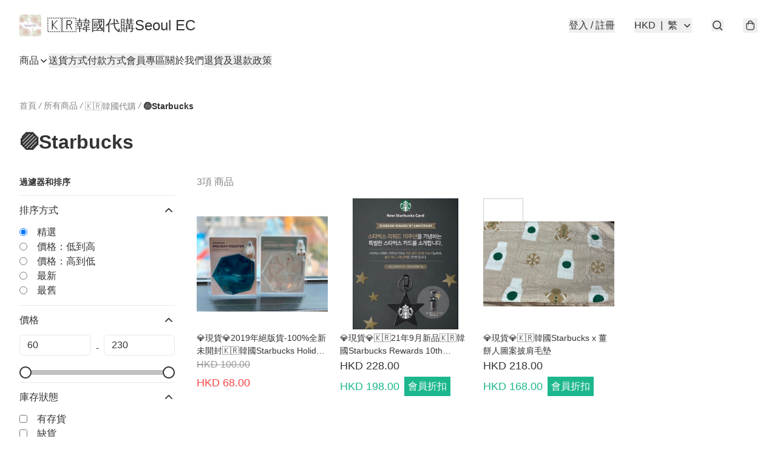

--- FILE ---
content_type: text/html; charset=utf-8
request_url: https://www.seoulec.com/c/%F0%9F%87%B0%F0%9F%87%B7%E9%9F%93%E5%9C%8B%E4%BB%A3%E8%B3%BC/%F0%9F%9F%A3Starbucks
body_size: 55587
content:
<!DOCTYPE html>
<html lang="zh-Hant">
  <head prefix="og: http://ogp.me/ns# fb: http://ogp.me/ns/fb#">
    
      <meta charset="utf-8">
      <meta name="viewport" content="width=device-width initial-scale=1,minimum-scale=1.0, maximum-scale=1.0, user-scalable=no"><title>🟣Starbucks | 🇰🇷韓國代購Seoul EC</title>
      <meta name="title"
            content="🟣Starbucks | 🇰🇷韓國代購Seoul EC">
        <meta name="description"
              content="🇰🇷Since 2015 主力韓國、紐西蘭及多國產品代購 ™️香港註冊公司-持有香港商業登記證 所有貨品均由韓國及世界各地直送  如需要其他產品，歡迎來圖查詢   Whatsapp : +852 91862510 ">
      <meta name="theme-color" content="#FFFFFF">
      <meta name="mobile-web-app-capable" content="yes">
      <meta name="apple-mobile-web-app-status-bar-style" content="default">
      <meta name="apple-mobile-web-app-title" content="🇰🇷韓國代購Seoul EC">
      <link rel="canonical" href="https://www.seoulec.com/c/🇰🇷韓國代購/🟣Starbucks">
      <link rel="manifest" href="https://www.seoulec.com/manifest-storefront.json">
        <link rel="shortcut icon" href="/favicon.ico">
        <meta property="fb:app_id" content="871491559635214">
<meta property="fb:pages" content="234728686690350">
<meta property="fb:pages" content="1102668359812698">
<meta property="og:site_name" content="🇰🇷韓國代購Seoul EC">
<meta property="og:url" content="https://www.seoulec.com/c/🇰🇷韓國代購/🟣Starbucks">
  <meta property="og:image" content="https://lh3.googleusercontent.com/HTuHfnvvDV-ppe7zyi1dV9-9H6wGdm8a7SXHq7bjt-paD68_2Y0tCcI3qLYrqEtKjdmB35wurXmeA18fJ_vphhh93mnOfpkD-nc">
  <meta property="og:image:width" content="640">
  <meta property="og:image:height" content="640">
    <meta property="og:title"
            content='🟣Starbucks | 🇰🇷韓國代購Seoul EC'>
    <meta property="og:description" content="🇰🇷Since 2015 主力韓國、紐西蘭及多國產品代購 ™️香港註冊公司-持有香港商業登記證 所有貨品均由韓國及世界各地直送  如需要其他產品，歡迎來圖查詢   Whatsapp : +852 91862510 ">
  <meta property="og:type" content="product.group">
  <meta name="keywords"
        content="🇰🇷韓國代購Seoul EC, eshop, igshop, facebookshop, m-commerce, sitebuilder, shopping, shopline, shopify, instagram, redso, online store, 網上商店">
        <link rel="preconnect" href="https://fonts.googleapis.com">
<link rel="preconnect" href="https://fonts.gstatic.com" crossorigin>

<style>
  @font-face {
    font-family: encrypt;
    font-style: normal;
    font-weight: 400;
    src: url(https://static.boutir.com/themes/modern/assets/fonts/encrypt.woff2) format("woff2");
  }

  :root {
    --bt-font-family: Arial, 'Microsoft JhengHei', 'Microsoft YaHei', 'Microsoft YaHei UI', 'Apple LiGothic Medium', 'LiHei Pro Medium', sans-serif;
    --bt-font-family-encrypt: encrypt, Arial, 'Microsoft JhengHei', 'Microsoft YaHei', 'Microsoft YaHei UI', 'Apple LiGothic Medium', 'LiHei Pro Medium', sans-serif;
    --bt-font-size: 16px;
    --bt-font-weight: normal;
    --bt-font-style: normal;
    --bt-font-decoration: none;

    
    --bt-color-background-body: 255 255 255;
    --bt-alpha-background-body: 1;
    --bt-color-text-body: 51 51 51;
    --bt-alpha-text-body: 1;

    
    --bt-color-background: 255 255 255;
    --bt-alpha-background: 1;
    --bt-color-background-dark: 204 204 204;
    --bt-color-background-light: 255 255 255;
    --bt-color-text: 51 51 51;
    --bt-alpha-text: 1;
    --bt-color-text-dark: 41 41 41;
    --bt-color-text-light: 92 92 92;

    --bt-color-price-regular: 51 51 51;
    --bt-alpha-price-regular: 1;
    --bt-color-price-original: 153 153 153;
    --bt-alpha-price-original: 1;
    --bt-color-price-sale: 250 70 70;
    --bt-alpha-price-sale: 1;
    --bt-color-price-member: 28 183 141;
    --bt-alpha-price-member: 1;

    --bt-color-primary-background: 51 51 51;
    --bt-alpha-primary-background: 1;
    --bt-color-primary-background-dark: 41 41 41;
    --bt-color-primary-background-light: 92 92 92;
    --bt-color-primary-background-darker: 26 26 26;
    --bt-color-primary-stroke: 51 51 51;
    --bt-alpha-primary-stroke: 1;
    --bt-color-primary-stroke-dark: 41 41 41;
    --bt-color-primary-stroke-light: 92 92 92;
    --bt-color-primary-text: 255 255 255;
    --bt-alpha-primary-text: 1;
    --bt-color-primary-text-dark: 204 204 204;
    --bt-color-primary-text-light: 255 255 255;

    --bt-color-secondary-background: 0 0 0;
    --bt-alpha-secondary-background: 0;
    --bt-color-secondary-background-dark: 0 0 0;
    --bt-color-secondary-background-light: 51 51 51;
    --bt-color-secondary-stroke: 51 51 51;
    --bt-alpha-secondary-stroke: 1;
    --bt-color-secondary-stroke-dark: 41 41 41;
    --bt-color-secondary-stroke-light: 92 92 92;
    --bt-color-secondary-text: 51 51 51;
    --bt-alpha-secondary-text: 1;
    --bt-color-secondary-text-dark: 41 41 41;
    --bt-color-secondary-text-light: 92 92 92;

    --bt-radius-primary: 6px;
    --bt-radius-secondary: 6px;

    --bt-spacing: 24px;

    --bt-radius-product-card-media: 0px;

    
    --fw-player-border-radius: 0px;
    --fw-storyblock-border-radius: 0px;
    --fw-thumbnail-border-radius: 0px;

    --bt-pre-order-color-background: 51 51 51;
    --bt-pre-order-alpha-background: 1;
    --bt-pre-order-color-stroke: 51 51 51;
    --bt-pre-order-alpha-stroke: 1;
    --bt-pre-order-color-text: 255 255 255;
    --bt-pre-order-alpha-text: 1;
    --bt-pre-order-radius: 0px;

    --bt-product-starting-color-background: 51 51 51;
    --bt-product-starting-alpha-background: 1;
    --bt-product-starting-color-stroke: 51 51 51;
    --bt-product-starting-alpha-stroke: 1;
    --bt-product-starting-color-text: 255 255 255;
    --bt-product-starting-alpha-text: 1;
    --bt-product-starting-radius: 0px;

    --bt-product-starting-countdown-color-background: 51 51 51;
    --bt-product-starting-countdown-alpha-background: 1;
    --bt-product-starting-countdown-color-stroke: 51 51 51;
    --bt-product-starting-countdown-alpha-stroke: 1;
    --bt-product-starting-countdown-color-text: 255 255 255;
    --bt-product-starting-countdown-alpha-text: 1;
    --bt-product-starting-countdown-radius: 0px;

    --bt-product-ending-countdown-color-background: 51 51 51;
    --bt-product-ending-countdown-alpha-background: 1;
    --bt-product-ending-countdown-color-stroke: 51 51 51;
    --bt-product-ending-countdown-alpha-stroke: 1;
    --bt-product-ending-countdown-color-text: 255 255 255;
    --bt-product-ending-countdown-alpha-text: 1;
    --bt-product-ending-countdown-radius: 0px;

    --bt-product-ended-color-background: 51 51 51;
    --bt-product-ended-alpha-background: 1;
    --bt-product-ended-color-stroke: 51 51 51;
    --bt-product-ended-alpha-stroke: 1;
    --bt-product-ended-color-text: 255 255 255;
    --bt-product-ended-alpha-text: 1;
    --bt-product-ended-radius: 0px;

    --bt-page-max-width: 1440px;

    --bt-heading-1-weight: 700;
    --bt-heading-1-style: normal;
    --bt-heading-1-decoration: none;
    --bt-heading-1-color: #333333;
    --bt-heading-1-size: 32px;

    --bt-heading-2-weight: 700;
    --bt-heading-2-style: normal;
    --bt-heading-2-decoration: none;
    --bt-heading-2-color: #333333;
    --bt-heading-2-size: 24px;

    --bt-heading-3-weight: 700;
    --bt-heading-3-style: normal;
    --bt-heading-3-decoration: none;
    --bt-heading-3-color: #333333;
    --bt-heading-3-size: 18px;

    --bt-subheading-1-weight: 500;
    --bt-subheading-1-style: normal;
    --bt-subheading-1-decoration: none;
    --bt-subheading-1-color: #333333;
    --bt-subheading-1-size: 24px;

    --bt-subheading-2-weight: 500;
    --bt-subheading-2-style: normal;
    --bt-subheading-2-decoration: none;
    --bt-subheading-2-color: #333333;
    --bt-subheading-2-size: 16px;

    --bt-subheading-3-weight: 500;
    --bt-subheading-3-style: normal;
    --bt-subheading-3-decoration: none;
    --bt-subheading-3-color: #333333;
    --bt-subheading-3-size: 14px;

    --bt-paragraph-1-weight: 400;
    --bt-paragraph-1-style: normal;
    --bt-paragraph-1-decoration: none;
    --bt-paragraph-1-color: #333333;
    --bt-paragraph-1-size: 16px;

    --bt-paragraph-2-weight: 400;
    --bt-paragraph-2-style: normal;
    --bt-paragraph-2-decoration: none;
    --bt-paragraph-2-color: #333333;
    --bt-paragraph-2-size: 14px;

    --bt-paragraph-3-weight: 400;
    --bt-paragraph-3-style: normal;
    --bt-paragraph-3-decoration: none;
    --bt-paragraph-3-color: #333333;
    --bt-paragraph-3-size: 12px;

    --iti-path-flags-1x: url("https://static.boutir.com/themes/modern/images/1c8790d.png");
    --iti-path-flags-2x: url("https://static.boutir.com/themes/modern/images/d8eb052.png");

    --bt-color-apple: 5 7 8;
    --bt-color-apple-dark: 4 6 6;
    --bt-color-facebook: 61 90 151;
    --bt-color-facebook-dark: 49 72 121;
    --bt-color-google: 234 67 54;
    --bt-color-google-dark: 187 54 43;
    --bt-color-instagram: 162 58 168;
    --bt-color-instagram-dark: 130 46 134;
    --bt-color-twitter: 39 169 224;
    --bt-color-twitter-dark: 31 135 179;
  }

  @media (min-width: 768px) {
    :root {
      --bt-spacing: 32px;
    }
  }
</style>
      <style>*,:after,:before{--tw-border-spacing-x:0;--tw-border-spacing-y:0;--tw-translate-x:0;--tw-translate-y:0;--tw-rotate:0;--tw-skew-x:0;--tw-skew-y:0;--tw-scale-x:1;--tw-scale-y:1;--tw-pan-x: ;--tw-pan-y: ;--tw-pinch-zoom: ;--tw-scroll-snap-strictness:proximity;--tw-gradient-from-position: ;--tw-gradient-via-position: ;--tw-gradient-to-position: ;--tw-ordinal: ;--tw-slashed-zero: ;--tw-numeric-figure: ;--tw-numeric-spacing: ;--tw-numeric-fraction: ;--tw-ring-inset: ;--tw-ring-offset-width:0px;--tw-ring-offset-color:#fff;--tw-ring-color:rgba(59,130,246,.5);--tw-ring-offset-shadow:0 0 #0000;--tw-ring-shadow:0 0 #0000;--tw-shadow:0 0 #0000;--tw-shadow-colored:0 0 #0000;--tw-blur: ;--tw-brightness: ;--tw-contrast: ;--tw-grayscale: ;--tw-hue-rotate: ;--tw-invert: ;--tw-saturate: ;--tw-sepia: ;--tw-drop-shadow: ;--tw-backdrop-blur: ;--tw-backdrop-brightness: ;--tw-backdrop-contrast: ;--tw-backdrop-grayscale: ;--tw-backdrop-hue-rotate: ;--tw-backdrop-invert: ;--tw-backdrop-opacity: ;--tw-backdrop-saturate: ;--tw-backdrop-sepia: ;--tw-contain-size: ;--tw-contain-layout: ;--tw-contain-paint: ;--tw-contain-style: }::backdrop{--tw-border-spacing-x:0;--tw-border-spacing-y:0;--tw-translate-x:0;--tw-translate-y:0;--tw-rotate:0;--tw-skew-x:0;--tw-skew-y:0;--tw-scale-x:1;--tw-scale-y:1;--tw-pan-x: ;--tw-pan-y: ;--tw-pinch-zoom: ;--tw-scroll-snap-strictness:proximity;--tw-gradient-from-position: ;--tw-gradient-via-position: ;--tw-gradient-to-position: ;--tw-ordinal: ;--tw-slashed-zero: ;--tw-numeric-figure: ;--tw-numeric-spacing: ;--tw-numeric-fraction: ;--tw-ring-inset: ;--tw-ring-offset-width:0px;--tw-ring-offset-color:#fff;--tw-ring-color:rgba(59,130,246,.5);--tw-ring-offset-shadow:0 0 #0000;--tw-ring-shadow:0 0 #0000;--tw-shadow:0 0 #0000;--tw-shadow-colored:0 0 #0000;--tw-blur: ;--tw-brightness: ;--tw-contrast: ;--tw-grayscale: ;--tw-hue-rotate: ;--tw-invert: ;--tw-saturate: ;--tw-sepia: ;--tw-drop-shadow: ;--tw-backdrop-blur: ;--tw-backdrop-brightness: ;--tw-backdrop-contrast: ;--tw-backdrop-grayscale: ;--tw-backdrop-hue-rotate: ;--tw-backdrop-invert: ;--tw-backdrop-opacity: ;--tw-backdrop-saturate: ;--tw-backdrop-sepia: ;--tw-contain-size: ;--tw-contain-layout: ;--tw-contain-paint: ;--tw-contain-style: }/*
! tailwindcss v3.4.17 | MIT License | https://tailwindcss.com
*/*,:after,:before{border:0 solid #ccc;box-sizing:border-box}:after,:before{--tw-content:""}:host,html{line-height:1.5;-webkit-text-size-adjust:100%;font-family:ui-sans-serif,system-ui,sans-serif,Apple Color Emoji,Segoe UI Emoji,Segoe UI Symbol,Noto Color Emoji;font-feature-settings:normal;font-variation-settings:normal;-moz-tab-size:4;-o-tab-size:4;tab-size:4;-webkit-tap-highlight-color:transparent}body{line-height:inherit;margin:0}hr{border-top-width:1px;color:inherit;height:0}abbr:where([title]){-webkit-text-decoration:underline dotted;text-decoration:underline dotted}h1,h2,h3,h4,h5,h6{font-size:inherit;font-weight:inherit}a{color:inherit;text-decoration:inherit}b,strong{font-weight:bolder}code,kbd,pre,samp{font-family:ui-monospace,SFMono-Regular,Menlo,Monaco,Consolas,Liberation Mono,Courier New,monospace;font-feature-settings:normal;font-size:1em;font-variation-settings:normal}small{font-size:80%}sub,sup{font-size:75%;line-height:0;position:relative;vertical-align:baseline}sub{bottom:-.25em}sup{top:-.5em}table{border-collapse:collapse;border-color:inherit;text-indent:0}button,input,optgroup,select,textarea{color:inherit;font-family:inherit;font-feature-settings:inherit;font-size:100%;font-variation-settings:inherit;font-weight:inherit;letter-spacing:inherit;line-height:inherit;margin:0;padding:0}button,select{text-transform:none}button,input:where([type=button]),input:where([type=reset]),input:where([type=submit]){-webkit-appearance:button;background-color:transparent;background-image:none}:-moz-focusring{outline:auto}:-moz-ui-invalid{box-shadow:none}progress{vertical-align:baseline}::-webkit-inner-spin-button,::-webkit-outer-spin-button{height:auto}[type=search]{-webkit-appearance:textfield;outline-offset:-2px}::-webkit-search-decoration{-webkit-appearance:none}::-webkit-file-upload-button{-webkit-appearance:button;font:inherit}summary{display:list-item}blockquote,dd,dl,figure,h1,h2,h3,h4,h5,h6,hr,p,pre{margin:0}fieldset{margin:0}fieldset,legend{padding:0}menu,ol,ul{list-style:none;margin:0;padding:0}dialog{padding:0}textarea{resize:vertical}input::-moz-placeholder,textarea::-moz-placeholder{color:#999;opacity:1}input::placeholder,textarea::placeholder{color:#999;opacity:1}[role=button],button{cursor:pointer}:disabled{cursor:default}audio,canvas,embed,iframe,img,object,svg,video{display:block;vertical-align:middle}img,video{height:auto;max-width:100%}[hidden]:where(:not([hidden=until-found])){display:none}body{overflow-anchor:auto;scroll-behavior:smooth;--tw-bg-opacity:1;background-color:rgb(var(--bt-color-background)/var(--tw-bg-opacity,1));--tw-bg-opacity:var(--bt-alpha-background);--tw-text-opacity:1;color:rgb(var(--bt-color-text)/var(--tw-text-opacity,1));--tw-text-opacity:var(--bt-alpha-text)}body,button,details,div,input,p,select,summary,textarea{font-family:var(--bt-font-family);font-size:var(--bt-font-size);font-style:var(--bt-font-style);font-weight:var(--bt-font-weight);-webkit-text-decoration:var(--bt-font-decoration);text-decoration:var(--bt-font-decoration)}textarea{field-sizing:content}hr{border-color:rgb(var(--bt-color-text)/.1)}input[type=date],input[type=email],input[type=number],input[type=password],input[type=search],input[type=tel],input[type=text],input[type=url],select,textarea{border-color:rgb(var(--bt-color-text)/.1);border-radius:var(--bt-radius-primary);border-width:1px;--tw-bg-opacity:1;background-color:rgb(var(--bt-color-background)/var(--tw-bg-opacity,1));--tw-bg-opacity:var(--bt-alpha-background);--tw-text-opacity:1;color:rgb(var(--bt-color-text)/var(--tw-text-opacity,1))}input[type=date]:disabled,input[type=email]:disabled,input[type=number]:disabled,input[type=password]:disabled,input[type=search]:disabled,input[type=tel]:disabled,input[type=text]:disabled,input[type=url]:disabled,select:disabled,textarea:disabled{color:rgb(var(--bt-color-text)/.5);cursor:not-allowed}div[aria-invalid=true],input[aria-invalid=true],select[aria-invalid=true],textarea[aria-invalid=true]{--tw-border-opacity:1;border-color:rgb(239 68 68/var(--tw-border-opacity,1))}select:not([multiple]){border-color:rgb(var(--bt-color-text)/.1);border-radius:var(--bt-radius-primary);border-width:1px}button,input[type=button],input[type=reset],input[type=submit]{--tw-text-opacity:1;color:rgb(var(--bt-color-text)/var(--tw-text-opacity,1))}button:disabled,input[type=button]:disabled,input[type=reset]:disabled,input[type=submit]:disabled{color:rgb(var(--bt-color-text)/.5);cursor:not-allowed}a{position:relative;text-decoration-line:none}a:disabled{--tw-grayscale:grayscale(100%);filter:var(--tw-blur) var(--tw-brightness) var(--tw-contrast) var(--tw-grayscale) var(--tw-hue-rotate) var(--tw-invert) var(--tw-saturate) var(--tw-sepia) var(--tw-drop-shadow)}a:disabled,a:disabled:hover{color:rgb(var(--bt-color-text)/.3);cursor:not-allowed}a:hover{color:rgb(var(--bt-color-text-light)/var(--tw-text-opacity,1))}a:active,a:hover{--tw-text-opacity:1}a:active{color:rgb(var(--bt-color-text-dark)/var(--tw-text-opacity,1))}a{text-decoration-line:underline}a:hover{text-decoration-line:none}::-ms-clear,::-ms-reveal{display:none}::-webkit-search-cancel-button,::-webkit-search-decoration,::-webkit-search-results-button,::-webkit-search-results-decoration{-webkit-appearance:none;appearance:none}input[type=number],input[type=number]::-webkit-inner-spin-button,input[type=number]::-webkit-outer-spin-button{-moz-appearance:textfield!important;-webkit-appearance:none;appearance:none;margin:0}[data-infinite-scroll]{min-height:1px}.\!container{width:100%!important}.container{width:100%}@media (min-width:640px){.\!container{max-width:640px!important}.container{max-width:640px}}@media (min-width:768px){.\!container{max-width:768px!important}.container{max-width:768px}}@media (min-width:1024px){.\!container{max-width:1024px!important}.container{max-width:1024px}}@media (min-width:1280px){.\!container{max-width:1280px!important}.container{max-width:1280px}}@media (min-width:1536px){.\!container{max-width:1536px!important}.container{max-width:1536px}}.aspect-h-1{--tw-aspect-h:1}.aspect-h-2{--tw-aspect-h:2}.aspect-h-3{--tw-aspect-h:3}.aspect-h-4{--tw-aspect-h:4}.aspect-h-9{--tw-aspect-h:9}.aspect-w-1{padding-bottom:calc(var(--tw-aspect-h)/var(--tw-aspect-w)*100%);position:relative;--tw-aspect-w:1}.aspect-w-1>*{bottom:0;height:100%;left:0;position:absolute;right:0;top:0;width:100%}.aspect-w-16{padding-bottom:calc(var(--tw-aspect-h)/var(--tw-aspect-w)*100%);position:relative;--tw-aspect-w:16}.aspect-w-16>*{bottom:0;height:100%;left:0;position:absolute;right:0;top:0;width:100%}.aspect-w-2{padding-bottom:calc(var(--tw-aspect-h)/var(--tw-aspect-w)*100%);position:relative;--tw-aspect-w:2}.aspect-w-2>*{bottom:0;height:100%;left:0;position:absolute;right:0;top:0;width:100%}.aspect-w-3{padding-bottom:calc(var(--tw-aspect-h)/var(--tw-aspect-w)*100%);position:relative;--tw-aspect-w:3}.aspect-w-3>*{bottom:0;height:100%;left:0;position:absolute;right:0;top:0;width:100%}.aspect-w-4{padding-bottom:calc(var(--tw-aspect-h)/var(--tw-aspect-w)*100%);position:relative;--tw-aspect-w:4}.aspect-w-4>*{bottom:0;height:100%;left:0;position:absolute;right:0;top:0;width:100%}.aspect-w-5{padding-bottom:calc(var(--tw-aspect-h)/var(--tw-aspect-w)*100%);position:relative;--tw-aspect-w:5}.aspect-w-5>*{bottom:0;height:100%;left:0;position:absolute;right:0;top:0;width:100%}.aspect-w-6{padding-bottom:calc(var(--tw-aspect-h)/var(--tw-aspect-w)*100%);position:relative;--tw-aspect-w:6}.aspect-w-6>*{bottom:0;height:100%;left:0;position:absolute;right:0;top:0;width:100%}.bt-component{margin:auto;max-width:64rem}.bt-component--full-width{max-width:var(--bt-page-max-width)}.bt-divider{align-items:center;display:flex;gap:1rem;text-align:center;white-space:nowrap}.bt-divider:after,.bt-divider:before{background-color:rgb(var(--bt-color-text)/.2);content:var(--tw-content);flex:1 1 0%;height:1px}.bt-backdrop{position:sticky;--tw-bg-opacity:1;background-color:rgb(255 255 255/var(--tw-bg-opacity,1));--tw-text-opacity:1;color:rgb(var(--bt-color-text)/var(--tw-text-opacity,1));--tw-text-opacity:var(--bt-alpha-text)}.bt-backdrop:before{z-index:-1;--tw-bg-opacity:1;background-color:rgb(var(--bt-color-background)/var(--tw-bg-opacity,1));--tw-bg-opacity:var(--bt-alpha-background)}.bt-backdrop:after,.bt-backdrop:before{border-radius:inherit;content:var(--tw-content);inset:0;position:absolute}.bt-backdrop:after{z-index:-2;--tw-bg-opacity:1;background-color:rgb(var(--bt-color-background-body)/var(--tw-bg-opacity,1));--tw-bg-opacity:var(--bt-alpha-background-body)}.bt-product-card-media{border-radius:var(--bt-radius-product-card-media);display:block;overflow:hidden;position:relative}.bt-product-card-media>*{width:100%}.bt-product-card-media--video{padding-bottom:min(177.777778%,75vh)}.bt-product-card-media--video>img{display:none}.bt-product-card-media--square{padding-bottom:100%}.bt-product-card-media--square>*{height:100%;inset:0;position:absolute}.bt-product-card-media--default{transition-duration:.3s;transition-property:filter;transition-timing-function:cubic-bezier(.4,0,.2,1)}.bt-product-card-media--default:hover{--tw-brightness:brightness(1.1)}.bt-product-card-media--default:active,.bt-product-card-media--default:hover{filter:var(--tw-blur) var(--tw-brightness) var(--tw-contrast) var(--tw-grayscale) var(--tw-hue-rotate) var(--tw-invert) var(--tw-saturate) var(--tw-sepia) var(--tw-drop-shadow)}.bt-product-card-media--default:active{--tw-brightness:brightness(.95)}.bt-product-card-media--fade>img:first-of-type{opacity:1}.bt-product-card-media--fade>img:first-of-type,.bt-product-card-media--fade>img:nth-of-type(2){transition-duration:.3s;transition-property:opacity;transition-timing-function:cubic-bezier(.4,0,.2,1)}.bt-product-card-media--fade>img:nth-of-type(2){height:100%;inset:0;opacity:0;position:absolute}.bt-product-card-media--fade:hover>img:first-of-type{opacity:0}.bt-product-card-media--fade:hover>img:nth-of-type(2){opacity:1}.bt-product-card-media--zoom>img{transition-duration:.3s;transition-property:transform;transition-timing-function:cubic-bezier(.4,0,.2,1)}.bt-product-card-media--zoom:hover>img{--tw-scale-x:1.1;--tw-scale-y:1.1}.bt-product-card-media--zoom:active>img,.bt-product-card-media--zoom:hover>img{transform:translate(var(--tw-translate-x),var(--tw-translate-y)) rotate(var(--tw-rotate)) skewX(var(--tw-skew-x)) skewY(var(--tw-skew-y)) scaleX(var(--tw-scale-x)) scaleY(var(--tw-scale-y))}.bt-product-card-media--zoom:active>img{--tw-scale-x:.95;--tw-scale-y:.95}.bt-product-card-media--glass:before{background-color:hsla(0,0%,100%,.1);border-radius:inherit;inset:0;opacity:0;position:absolute;z-index:1;--tw-brightness:brightness(1.1);--tw-saturate:saturate(1.5);filter:var(--tw-blur) var(--tw-brightness) var(--tw-contrast) var(--tw-grayscale) var(--tw-hue-rotate) var(--tw-invert) var(--tw-saturate) var(--tw-sepia) var(--tw-drop-shadow);--tw-backdrop-blur:blur(0.5px);backdrop-filter:var(--tw-backdrop-blur) var(--tw-backdrop-brightness) var(--tw-backdrop-contrast) var(--tw-backdrop-grayscale) var(--tw-backdrop-hue-rotate) var(--tw-backdrop-invert) var(--tw-backdrop-opacity) var(--tw-backdrop-saturate) var(--tw-backdrop-sepia);transition-duration:.3s;transition-property:opacity;transition-timing-function:cubic-bezier(.4,0,.2,1);--tw-content:"";content:var(--tw-content)}.bt-product-card-media--glass:hover:before{opacity:1}.bt-product-card-media--glass:after{border-radius:inherit;inset:0;opacity:0;position:absolute;z-index:2;--tw-shadow:inset 1px 1px 0 #fff,inset 0 0 5px #fff;--tw-shadow-colored:inset 1px 1px 0 var(--tw-shadow-color),inset 0 0 5px var(--tw-shadow-color);box-shadow:var(--tw-ring-offset-shadow,0 0 #0000),var(--tw-ring-shadow,0 0 #0000),var(--tw-shadow);--tw-blur:blur(1px);filter:var(--tw-blur) var(--tw-brightness) var(--tw-contrast) var(--tw-grayscale) var(--tw-hue-rotate) var(--tw-invert) var(--tw-saturate) var(--tw-sepia) var(--tw-drop-shadow);transition-duration:.3s;transition-property:opacity;transition-timing-function:cubic-bezier(.4,0,.2,1);--tw-content:"";content:var(--tw-content)}.bt-product-card-media--glass:hover:after{opacity:1}.h1,.title1{color:var(--bt-heading-1-color);font-size:var(--bt-heading-1-size);font-style:var(--bt-heading-1-style);font-weight:var(--bt-heading-1-weight);-webkit-text-decoration:var(--bt-heading-1-decoration);text-decoration:var(--bt-heading-1-decoration)}.h2,.title2{color:var(--bt-heading-2-color);font-size:var(--bt-heading-2-size);font-style:var(--bt-heading-2-style);font-weight:var(--bt-heading-2-weight);-webkit-text-decoration:var(--bt-heading-2-decoration);text-decoration:var(--bt-heading-2-decoration)}.h3,.title3{color:var(--bt-heading-3-color);font-size:var(--bt-heading-3-size);font-style:var(--bt-heading-3-style);font-weight:var(--bt-heading-3-weight);-webkit-text-decoration:var(--bt-heading-3-decoration);text-decoration:var(--bt-heading-3-decoration)}.sh1,.title4{color:var(--bt-subheading-1-color);font-size:var(--bt-subheading-1-size);font-style:var(--bt-subheading-1-style);font-weight:var(--bt-subheading-1-weight);-webkit-text-decoration:var(--bt-subheading-1-decoration);text-decoration:var(--bt-subheading-1-decoration)}.sh2{color:var(--bt-subheading-2-color);font-size:var(--bt-subheading-2-size);font-style:var(--bt-subheading-2-style);font-weight:var(--bt-subheading-2-weight);-webkit-text-decoration:var(--bt-subheading-2-decoration);text-decoration:var(--bt-subheading-2-decoration)}.sh3{color:var(--bt-subheading-3-color);font-size:var(--bt-subheading-3-size);font-style:var(--bt-subheading-3-style);font-weight:var(--bt-subheading-3-weight);-webkit-text-decoration:var(--bt-subheading-3-decoration);text-decoration:var(--bt-subheading-3-decoration)}.p1,.paragraph1{color:var(--bt-paragraph-1-color);font-size:var(--bt-paragraph-1-size);font-style:var(--bt-paragraph-1-style);font-weight:var(--bt-paragraph-1-weight);-webkit-text-decoration:var(--bt-paragraph-1-decoration);text-decoration:var(--bt-paragraph-1-decoration)}.p2,.paragraph2{color:var(--bt-paragraph-2-color);font-size:var(--bt-paragraph-2-size);font-style:var(--bt-paragraph-2-style);font-weight:var(--bt-paragraph-2-weight);-webkit-text-decoration:var(--bt-paragraph-2-decoration);text-decoration:var(--bt-paragraph-2-decoration)}.p3,.paragraph3{color:var(--bt-paragraph-3-color);font-size:var(--bt-paragraph-3-size);font-style:var(--bt-paragraph-3-style);font-weight:var(--bt-paragraph-3-weight);-webkit-text-decoration:var(--bt-paragraph-3-decoration);text-decoration:var(--bt-paragraph-3-decoration)}.btn{align-items:center;border-radius:var(--bt-radius-primary);display:inline-flex;justify-content:center;line-height:1;overflow:hidden;padding:.75rem 1.25rem;position:relative;text-align:center;text-decoration-line:none}.btn:disabled,.btn:disabled:hover{cursor:not-allowed;--tw-border-opacity:1;border-color:rgb(230 230 230/var(--tw-border-opacity,1));--tw-bg-opacity:1;background-color:rgb(230 230 230/var(--tw-bg-opacity,1));--tw-text-opacity:1;color:rgb(179 179 179/var(--tw-text-opacity,1))}.btn-link{position:relative;text-decoration-line:none}.btn-link:disabled{--tw-grayscale:grayscale(100%);filter:var(--tw-blur) var(--tw-brightness) var(--tw-contrast) var(--tw-grayscale) var(--tw-hue-rotate) var(--tw-invert) var(--tw-saturate) var(--tw-sepia) var(--tw-drop-shadow)}.btn-link:disabled,.btn-link:disabled:hover{color:rgb(var(--bt-color-text)/.3);cursor:not-allowed}.btn-link:hover{--tw-text-opacity:1;color:rgb(var(--bt-color-text-light)/var(--tw-text-opacity,1))}.btn-link:active{--tw-text-opacity:1;color:rgb(var(--bt-color-text-dark)/var(--tw-text-opacity,1))}.btn-default{padding:.5rem 1rem;position:relative;text-decoration-line:none}.btn-default:disabled,.btn-default:disabled:hover{cursor:not-allowed;--tw-text-opacity:1;color:rgb(179 179 179/var(--tw-text-opacity,1))}.btn-default:hover{background-color:rgb(var(--bt-color-text)/.1);--tw-text-opacity:1;color:rgb(var(--bt-color-text-light)/var(--tw-text-opacity,1))}.btn-default:active{background-color:rgb(var(--bt-color-text)/.2);--tw-text-opacity:1;color:rgb(var(--bt-color-text-dark)/var(--tw-text-opacity,1))}.btn-primary{align-items:center;border-radius:var(--bt-radius-primary);display:inline-flex;justify-content:center;line-height:1;overflow:hidden;padding:.75rem 1.25rem;position:relative;text-align:center;text-decoration-line:none}.btn-primary:disabled,.btn-primary:disabled:hover{cursor:not-allowed;--tw-border-opacity:1;border-color:rgb(230 230 230/var(--tw-border-opacity,1));--tw-bg-opacity:1;background-color:rgb(230 230 230/var(--tw-bg-opacity,1));--tw-text-opacity:1;color:rgb(179 179 179/var(--tw-text-opacity,1))}.btn-primary{background-color:rgb(var(--bt-color-primary-background)/var(--tw-bg-opacity,1));border-color:rgb(var(--bt-color-primary-stroke)/var(--tw-border-opacity,1));border-width:2px;color:rgb(var(--bt-color-primary-text)/var(--tw-text-opacity,1))}.btn-primary,.btn-primary:hover{--tw-border-opacity:1;--tw-border-opacity:var(--bt-alpha-primary-stroke);--tw-bg-opacity:1;--tw-bg-opacity:var(--bt-alpha-primary-background);--tw-text-opacity:1;--tw-text-opacity:var(--bt-alpha-primary-text)}.btn-primary:hover{background-color:rgb(var(--bt-color-primary-background-light)/var(--tw-bg-opacity,1));border-color:rgb(var(--bt-color-primary-stroke-light)/var(--tw-border-opacity,1));color:rgb(var(--bt-color-primary-text-light)/var(--tw-text-opacity,1))}.btn-primary:active{--tw-border-opacity:1;border-color:rgb(var(--bt-color-primary-stroke-dark)/var(--tw-border-opacity,1));--tw-border-opacity:var(--bt-alpha-primary-stroke);--tw-bg-opacity:1;background-color:rgb(var(--bt-color-primary-background-dark)/var(--tw-bg-opacity,1));--tw-bg-opacity:var(--bt-alpha-primary-background);--tw-text-opacity:1;color:rgb(var(--bt-color-primary-text-dark)/var(--tw-text-opacity,1));--tw-text-opacity:var(--bt-alpha-primary-text)}.btn-secondary{align-items:center;border-radius:var(--bt-radius-primary);display:inline-flex;justify-content:center;line-height:1;overflow:hidden;padding:.75rem 1.25rem;position:relative;text-align:center;text-decoration-line:none}.btn-secondary:disabled,.btn-secondary:disabled:hover{cursor:not-allowed;--tw-border-opacity:1;border-color:rgb(230 230 230/var(--tw-border-opacity,1));--tw-bg-opacity:1;background-color:rgb(230 230 230/var(--tw-bg-opacity,1));--tw-text-opacity:1;color:rgb(179 179 179/var(--tw-text-opacity,1))}.btn-secondary{background-color:rgb(var(--bt-color-secondary-background)/var(--tw-bg-opacity,1));border-color:rgb(var(--bt-color-secondary-stroke)/var(--tw-border-opacity,1));border-radius:var(--bt-radius-secondary);border-width:2px;color:rgb(var(--bt-color-secondary-text)/var(--tw-text-opacity,1))}.btn-secondary,.btn-secondary:hover{--tw-border-opacity:1;--tw-border-opacity:var(--bt-alpha-secondary-stroke);--tw-bg-opacity:1;--tw-bg-opacity:var(--bt-alpha-secondary-background);--tw-text-opacity:1;--tw-text-opacity:var(--bt-alpha-secondary-text)}.btn-secondary:hover{background-color:rgb(var(--bt-color-secondary-background-light)/var(--tw-bg-opacity,1));border-color:rgb(var(--bt-color-secondary-stroke-light)/var(--tw-border-opacity,1));color:rgb(var(--bt-color-secondary-text-light)/var(--tw-text-opacity,1))}.btn-secondary:active{--tw-border-opacity:1;border-color:rgb(var(--bt-color-secondary-stroke-dark)/var(--tw-border-opacity,1));--tw-border-opacity:var(--bt-alpha-secondary-stroke);--tw-bg-opacity:1;background-color:rgb(var(--bt-color-secondary-background-dark)/var(--tw-bg-opacity,1));--tw-bg-opacity:var(--bt-alpha-secondary-background);--tw-text-opacity:1;color:rgb(var(--bt-color-secondary-text-dark)/var(--tw-text-opacity,1));--tw-text-opacity:var(--bt-alpha-secondary-text)}.btn-lg{font-size:var(--bt-paragraph-1-size);font-weight:var(--bt-paragraph-1-weight);line-height:1;min-width:180px;padding:1rem 1.5rem}.btn-sm{font-size:var(--bt-paragraph-3-size);font-weight:var(--bt-paragraph-3-weight);line-height:1;min-width:120px;padding:.75rem 1rem}.category-item{border-bottom-width:1px;border-color:rgb(var(--bt-color-text)/.1);display:block;flex:1 1 0%;overflow-wrap:break-word;padding:.5rem 1rem;text-decoration-line:none;word-break:break-word}.category-item:hover{background-color:rgb(var(--bt-color-text)/.1);position:relative}.category-item:hover:before{background-color:rgb(var(--bt-color-text)/.8);content:var(--tw-content);height:100%;left:0;position:absolute;top:0;width:3px}.category-item-active{background-color:rgb(var(--bt-color-text)/.1);position:relative}.category-item-active:before{background-color:rgb(var(--bt-color-text)/.8);content:var(--tw-content);height:100%;left:0;position:absolute;top:0;width:3px}.product-badge{align-self:flex-start;border-color:transparent;border-width:2px;display:inline-block;font-size:.875rem;line-height:1.25rem;padding:.375rem .625rem;white-space:nowrap}.pre-order-badge{border-color:transparent;border-radius:var(--bt-pre-order-radius);border-width:2px;--tw-border-opacity:1;border-color:rgb(var(--bt-pre-order-color-stroke)/var(--tw-border-opacity,1));--tw-border-opacity:var(--bt-pre-order-alpha-stroke);--tw-bg-opacity:1;background-color:rgb(var(--bt-pre-order-color-background)/var(--tw-bg-opacity,1));--tw-bg-opacity:var(--bt-pre-order-alpha-background);--tw-text-opacity:1;color:rgb(var(--bt-pre-order-color-text)/var(--tw-text-opacity,1));--tw-text-opacity:var(--bt-pre-order-alpha-text)}.pre-order-badge,.product-starting-badge{align-self:flex-start;display:inline-block;font-size:.875rem;line-height:1.25rem;padding:.375rem .625rem;white-space:nowrap}.product-starting-badge{border-color:transparent;border-radius:var(--bt-product-starting-radius);border-width:2px;--tw-border-opacity:1;border-color:rgb(var(--bt-product-starting-color-stroke)/var(--tw-border-opacity,1));--tw-border-opacity:var(--bt-product-starting-alpha-stroke);--tw-bg-opacity:1;background-color:rgb(var(--bt-product-starting-color-background)/var(--tw-bg-opacity,1));--tw-bg-opacity:var(--bt-product-starting-alpha-background);--tw-text-opacity:1;color:rgb(var(--bt-product-starting-color-text)/var(--tw-text-opacity,1));--tw-text-opacity:var(--bt-product-starting-alpha-text)}.product-starting-countdown-badge{border-color:transparent;border-radius:var(--bt-product-starting-countdown-radius);border-width:2px;--tw-border-opacity:1;border-color:rgb(var(--bt-product-starting-countdown-color-stroke)/var(--tw-border-opacity,1));--tw-border-opacity:var(--bt-product-starting-countdown-alpha-stroke);--tw-bg-opacity:1;background-color:rgb(var(--bt-product-starting-countdown-color-background)/var(--tw-bg-opacity,1));--tw-bg-opacity:var(--bt-product-starting-countdown-alpha-background);--tw-text-opacity:1;color:rgb(var(--bt-product-starting-countdown-color-text)/var(--tw-text-opacity,1));--tw-text-opacity:var(--bt-product-starting-countdown-alpha-text)}.product-ending-countdown-badge,.product-starting-countdown-badge{align-self:flex-start;display:inline-block;font-size:.875rem;line-height:1.25rem;padding:.375rem .625rem;white-space:nowrap}.product-ending-countdown-badge{border-color:transparent;border-radius:var(--bt-product-ending-countdown-radius);border-width:2px;--tw-border-opacity:1;border-color:rgb(var(--bt-product-ending-countdown-color-stroke)/var(--tw-border-opacity,1));--tw-border-opacity:var(--bt-product-ending-countdown-alpha-stroke);--tw-bg-opacity:1;background-color:rgb(var(--bt-product-ending-countdown-color-background)/var(--tw-bg-opacity,1));--tw-bg-opacity:var(--bt-product-ending-countdown-alpha-background);--tw-text-opacity:1;color:rgb(var(--bt-product-ending-countdown-color-text)/var(--tw-text-opacity,1));--tw-text-opacity:var(--bt-product-ending-countdown-alpha-text)}.product-ended-badge{align-self:flex-start;border-color:transparent;border-radius:var(--bt-product-ended-radius);border-width:2px;display:inline-block;font-size:.875rem;line-height:1.25rem;padding:.375rem .625rem;white-space:nowrap;--tw-border-opacity:1;border-color:rgb(var(--bt-product-ended-color-stroke)/var(--tw-border-opacity,1));--tw-border-opacity:var(--bt-product-ended-alpha-stroke);--tw-bg-opacity:1;background-color:rgb(var(--bt-product-ended-color-background)/var(--tw-bg-opacity,1));--tw-bg-opacity:var(--bt-product-ended-alpha-background);--tw-text-opacity:1;color:rgb(var(--bt-product-ended-color-text)/var(--tw-text-opacity,1));--tw-text-opacity:var(--bt-product-ended-alpha-text)}.product-badge-sm{font-size:.75rem;line-height:1rem;padding:.125rem .375rem}.slider{-webkit-appearance:none;-moz-appearance:none;appearance:none;background-color:rgb(var(--bt-color-text)/.3);pointer-events:none;position:absolute;width:100%}.slider::-webkit-slider-thumb{-webkit-appearance:none;appearance:none;border-radius:9999px;border-style:solid;border-width:2px;cursor:pointer;height:1.25rem;pointer-events:auto;width:1.25rem;--tw-border-opacity:1;border-color:rgb(var(--bt-color-text)/var(--tw-border-opacity,1));--tw-bg-opacity:1;background-color:rgb(var(--bt-color-background)/var(--tw-bg-opacity,1))}.slider::-moz-range-thumb{-moz-appearance:none;appearance:none;border-radius:9999px;border-style:solid;border-width:2px;cursor:pointer;height:1.25rem;pointer-events:auto;width:1.25rem;--tw-border-opacity:1;border-color:rgb(var(--bt-color-text)/var(--tw-border-opacity,1));--tw-bg-opacity:1;background-color:rgb(var(--bt-color-background)/var(--tw-bg-opacity,1))}:root{--swiper-pagination-bullet-inactive-color:#fff;--swiper-pagination-bullet-inactive-opacity:1;--swiper-pagination-color:#fff;--swiper-theme-color:rgb(var(--bt-color-text)/var(--bt-alpha-text))}.swiper{list-style-type:none;margin-left:auto;margin-right:auto;overflow:hidden}.swiper,.swiper-wrapper{position:relative;z-index:10}.swiper-wrapper{box-sizing:content-box;display:flex;height:100%;transition-duration:.3s;transition-property:transform;transition-timing-function:cubic-bezier(.4,0,.2,1);width:100%}.swiper-android .swiper-slide,.swiper-wrapper{transform:translateZ(0)}.swiper-pointer-events{--tw-pan-y:pan-y;touch-action:var(--tw-pan-x) var(--tw-pan-y) var(--tw-pinch-zoom)}.swiper-slide{flex-shrink:0;height:100%;position:relative;transition-duration:.3s;transition-property:transform;transition-timing-function:cubic-bezier(.4,0,.2,1);width:100%}.swiper-slide-invisible-blank{visibility:hidden}.swiper-autoheight,.swiper-autoheight .swiper-slide{height:auto}.swiper-autoheight .swiper-wrapper{align-items:flex-start;transition-duration:.3s;transition-property:all;transition-timing-function:cubic-bezier(.4,0,.2,1)}.swiper-backface-hidden .swiper-slide{backface-visibility:hidden;transform:translateZ(0)}.swiper-fade.swiper-free-mode .swiper-slide{transition-timing-function:cubic-bezier(0,0,.2,1)}.swiper-fade .swiper-slide{pointer-events:none;transition-duration:.3s;transition-property:opacity;transition-timing-function:cubic-bezier(.4,0,.2,1)}.swiper-fade .swiper-slide .swiper-slide{pointer-events:none}.swiper-fade .swiper-slide-active,.swiper-fade .swiper-slide-active .swiper-slide-active{pointer-events:auto}.swiper-pagination{position:absolute;text-align:center;transform:translateZ(0);transition-duration:.3s;transition-property:opacity;transition-timing-function:cubic-bezier(.4,0,.2,1);z-index:10}.swiper-pagination.swiper-pagination-hidden{opacity:0}.swiper-pagination-disabled>.swiper-pagination,.swiper-pagination.swiper-pagination-disabled{display:none!important}.swiper-horizontal>.swiper-pagination-bullets,.swiper-pagination-bullets.swiper-pagination-horizontal,.swiper-pagination-custom,.swiper-pagination-fraction{bottom:1.5rem;left:0;width:100%}.swiper-pagination-bullet{background:var(--swiper-pagination-bullet-inactive-color,#000);border-radius:.25rem;display:inline-block;height:var(
      --swiper-pagination-bullet-height,var(--swiper-pagination-bullet-size,8px)
    );opacity:var(--swiper-pagination-bullet-inactive-opacity,.2);transition:width .2s;width:var(
      --swiper-pagination-bullet-width,var(--swiper-pagination-bullet-size,8px)
    )}button.swiper-pagination-bullet{-webkit-appearance:none;-moz-appearance:none;appearance:none;border-style:none;margin:0;padding:0;--tw-shadow:0 0 #0000;--tw-shadow-colored:0 0 #0000;box-shadow:var(--tw-ring-offset-shadow,0 0 #0000),var(--tw-ring-shadow,0 0 #0000),var(--tw-shadow)}.swiper-pagination-clickable .swiper-pagination-bullet{cursor:pointer}.swiper-pagination-bullet:only-child{display:none!important}.swiper-pagination-bullet-active{background:var(--swiper-pagination-color,var(--swiper-theme-color));opacity:var(--swiper-pagination-bullet-opacity,1);width:2.5rem}.swiper-horizontal>.swiper-pagination-bullets .swiper-pagination-bullet,.swiper-pagination-horizontal.swiper-pagination-bullets .swiper-pagination-bullet{margin:0 var(--swiper-pagination-bullet-horizontal-gap,4px)}.swiper-pagination-progressbar{background:rgba(0,0,0,.25);position:absolute}.swiper-pagination-progressbar .swiper-pagination-progressbar-fill{height:100%;left:0;position:absolute;top:0;transform-origin:top left;width:100%;--tw-scale-x:0;--tw-scale-y:0;background:var(--swiper-pagination-color,var(--swiper-theme-color));transform:translate(var(--tw-translate-x),var(--tw-translate-y)) rotate(var(--tw-rotate)) skewX(var(--tw-skew-x)) skewY(var(--tw-skew-y)) scaleX(var(--tw-scale-x)) scaleY(var(--tw-scale-y))}.swiper-horizontal>.swiper-pagination-progressbar,.swiper-pagination-progressbar.swiper-pagination-horizontal{height:.25rem;left:0;top:0;width:100%}.swiper-horizontal>.swiper-pagination-progressbar.swiper-pagination-progressbar-opposite,.swiper-pagination-progressbar.swiper-pagination-horizontal.swiper-pagination-progressbar-opposite{height:100%;left:0;top:0;width:.25rem}.swiper-pagination-lock{display:none}.swiper-button-next.swiper-button-disabled,.swiper-button-prev.swiper-button-disabled{cursor:auto;opacity:.3;pointer-events:none}.swiper-slide-thumb-active{border-width:1px;--tw-border-opacity:1;border-color:rgb(0 0 0/var(--tw-border-opacity,1))}.swiper-slide-thumb-active>img{padding:.5rem}.swiper-zoom-container{align-items:center;display:flex;height:100%;justify-content:center;text-align:center;width:100%}.swiper-zoom-container>img{max-height:75vh;max-width:100%;-o-object-fit:contain;object-fit:contain;transition-duration:.3s;transition-property:all;transition-timing-function:cubic-bezier(.4,0,.2,1)}.swiper-fullscreen .swiper-slide-active .swiper-zoom-container>img{max-height:100%}.swiper-slide-zoomed{cursor:move}.pointer-events-none{pointer-events:none}.pointer-events-auto{pointer-events:auto}.visible{visibility:visible}.invisible{visibility:hidden}.collapse{visibility:collapse}.\!static{position:static!important}.static{position:static}.\!fixed{position:fixed!important}.fixed{position:fixed}.absolute{position:absolute}.relative{position:relative}.sticky{position:sticky}.inset-0{inset:0}.inset-3{inset:.75rem}.inset-auto{inset:auto}.-left-2{left:-.5rem}.-left-4{left:-1rem}.-right-1{right:-.25rem}.-right-2{right:-.5rem}.-right-4{right:-1rem}.-top-0\.5{top:-.125rem}.-top-1{top:-.25rem}.-top-2{top:-.5rem}.bottom-0{bottom:0}.bottom-10{bottom:2.5rem}.bottom-12{bottom:3rem}.bottom-2{bottom:.5rem}.bottom-full{bottom:100%}.left-0{left:0}.left-1{left:.25rem}.left-1\/2{left:50%}.left-2{left:.5rem}.left-3{left:.75rem}.left-4{left:1rem}.left-5{left:1.25rem}.left-6{left:1.5rem}.left-60{left:15rem}.left-\[-99999px\]{left:-99999px}.right-0{right:0}.right-2{right:.5rem}.right-3{right:.75rem}.right-3\.5{right:.875rem}.right-4{right:1rem}.right-5{right:1.25rem}.right-6{right:1.5rem}.right-8{right:2rem}.right-\[-10px\]{right:-10px}.top-0{top:0}.top-0\.5{top:.125rem}.top-1{top:.25rem}.top-1\/2{top:50%}.top-2{top:.5rem}.top-2\.5{top:.625rem}.top-3{top:.75rem}.top-4{top:1rem}.top-5{top:1.25rem}.top-6{top:1.5rem}.top-8{top:2rem}.top-\[-10px\]{top:-10px}.top-full{top:100%}.isolate{isolation:isolate}.\!z-30{z-index:30!important}.z-0{z-index:0}.z-10{z-index:10}.z-20{z-index:20}.z-30{z-index:30}.z-40{z-index:40}.z-50{z-index:50}.order-first{order:-9999}.col-span-1{grid-column:span 1/span 1}.col-span-12{grid-column:span 12/span 12}.col-span-2{grid-column:span 2/span 2}.col-span-3{grid-column:span 3/span 3}.col-span-5{grid-column:span 5/span 5}.col-span-8{grid-column:span 8/span 8}.col-span-full{grid-column:1/-1}.col-start-1{grid-column-start:1}.col-start-3{grid-column-start:3}.row-span-2{grid-row:span 2/span 2}.row-start-1{grid-row-start:1}.row-start-2{grid-row-start:2}.float-left{float:left}.-m-4{margin:-1rem}.-m-7{margin:-1.75rem}.m-2{margin:.5rem}.m-auto{margin:auto}.m-px{margin:1px}.-mx-4{margin-left:-1rem;margin-right:-1rem}.-mx-5{margin-left:-1.25rem;margin-right:-1.25rem}.-my-px{margin-bottom:-1px;margin-top:-1px}.mx-2{margin-left:.5rem;margin-right:.5rem}.mx-3{margin-left:.75rem;margin-right:.75rem}.mx-4{margin-left:1rem;margin-right:1rem}.mx-6{margin-left:1.5rem;margin-right:1.5rem}.mx-auto{margin-left:auto;margin-right:auto}.my-1{margin-bottom:.25rem;margin-top:.25rem}.my-12{margin-bottom:3rem;margin-top:3rem}.my-16{margin-bottom:4rem;margin-top:4rem}.my-2{margin-bottom:.5rem;margin-top:.5rem}.my-24{margin-bottom:6rem;margin-top:6rem}.my-3{margin-bottom:.75rem;margin-top:.75rem}.my-4{margin-bottom:1rem;margin-top:1rem}.my-5{margin-bottom:1.25rem;margin-top:1.25rem}.my-6{margin-bottom:1.5rem;margin-top:1.5rem}.my-8{margin-bottom:2rem;margin-top:2rem}.my-9{margin-bottom:2.25rem;margin-top:2.25rem}.-mt-1{margin-top:-.25rem}.-mt-2{margin-top:-.5rem}.-mt-3{margin-top:-.75rem}.-mt-4{margin-top:-1rem}.-mt-5{margin-top:-1.25rem}.mb-0{margin-bottom:0}.mb-0\.5{margin-bottom:.125rem}.mb-1{margin-bottom:.25rem}.mb-10{margin-bottom:2.5rem}.mb-14{margin-bottom:3.5rem}.mb-2{margin-bottom:.5rem}.mb-3{margin-bottom:.75rem}.mb-4{margin-bottom:1rem}.mb-5{margin-bottom:1.25rem}.mb-6{margin-bottom:1.5rem}.mb-8{margin-bottom:2rem}.mb-9{margin-bottom:2.25rem}.ml-1{margin-left:.25rem}.ml-12{margin-left:3rem}.ml-2{margin-left:.5rem}.ml-20{margin-left:5rem}.ml-3{margin-left:.75rem}.ml-4{margin-left:1rem}.ml-5{margin-left:1.25rem}.ml-7{margin-left:1.75rem}.mr-1{margin-right:.25rem}.mr-2{margin-right:.5rem}.mr-2\.5{margin-right:.625rem}.mr-3{margin-right:.75rem}.mr-4{margin-right:1rem}.mt-0\.5{margin-top:.125rem}.mt-1{margin-top:.25rem}.mt-10{margin-top:2.5rem}.mt-12{margin-top:3rem}.mt-14{margin-top:3.5rem}.mt-15{margin-top:3.75rem}.mt-2{margin-top:.5rem}.mt-20{margin-top:5rem}.mt-3{margin-top:.75rem}.mt-4{margin-top:1rem}.mt-5{margin-top:1.25rem}.mt-6{margin-top:1.5rem}.mt-8{margin-top:2rem}.box-content{box-sizing:content-box}.line-clamp-2{-webkit-line-clamp:2}.line-clamp-2,.line-clamp-3{display:-webkit-box;overflow:hidden;-webkit-box-orient:vertical}.line-clamp-3{-webkit-line-clamp:3}.line-clamp-5{display:-webkit-box;overflow:hidden;-webkit-box-orient:vertical;-webkit-line-clamp:5}.block{display:block}.inline-block{display:inline-block}.flex{display:flex}.inline-flex{display:inline-flex}.table{display:table}.grid{display:grid}.inline-grid{display:inline-grid}.contents{display:contents}.\!hidden{display:none!important}.hidden{display:none}.size-12{height:3rem;width:3rem}.size-25{height:6.25rem;width:6.25rem}.size-4{height:1rem;width:1rem}.size-5{height:1.25rem;width:1.25rem}.size-6{height:1.5rem;width:1.5rem}.size-8{height:2rem;width:2rem}.h-0{height:0}.h-1\.5{height:.375rem}.h-10{height:2.5rem}.h-100{height:25rem}.h-11{height:2.75rem}.h-12{height:3rem}.h-14{height:3.5rem}.h-15{height:3.75rem}.h-16{height:4rem}.h-18{height:4.5rem}.h-2{height:.5rem}.h-2\.5{height:.625rem}.h-20{height:5rem}.h-24{height:6rem}.h-25{height:6.25rem}.h-3{height:.75rem}.h-4{height:1rem}.h-40{height:10rem}.h-48{height:12rem}.h-5{height:1.25rem}.h-52{height:13rem}.h-6{height:1.5rem}.h-60{height:15rem}.h-64{height:16rem}.h-7{height:1.75rem}.h-8{height:2rem}.h-9{height:2.25rem}.h-\[1000px\]{height:1000px}.h-\[400px\]{height:400px}.h-\[75vh\]{height:75vh}.h-auto{height:auto}.h-full{height:100%}.h-max{height:-moz-max-content;height:max-content}.h-screen{height:100vh}.h-spacing{height:var(--bt-spacing)}.\!max-h-none{max-height:none!important}.max-h-12{max-height:3rem}.max-h-20{max-height:5rem}.max-h-24{max-height:6rem}.max-h-2xs{max-height:16rem}.max-h-72{max-height:18rem}.max-h-80{max-height:20rem}.max-h-\[30vh\]{max-height:30vh}.max-h-\[50vh\]{max-height:50vh}.max-h-\[530px\]{max-height:530px}.max-h-\[60px\]{max-height:60px}.max-h-\[70vh\]{max-height:70vh}.max-h-\[75vh\]{max-height:75vh}.max-h-\[80vh\]{max-height:80vh}.max-h-\[84px\]{max-height:84px}.max-h-screen{max-height:100vh}.min-h-9{min-height:2.25rem}.min-h-\[120px\]{min-height:120px}.min-h-\[20px\]{min-height:20px}.min-h-\[32px\]{min-height:32px}.min-h-\[80vh\]{min-height:80vh}.min-h-full{min-height:100%}.min-h-screen{min-height:100vh}.min-h-screen-1\/2{min-height:50vh}.\!w-auto{width:auto!important}.w-0{width:0}.w-1\.5{width:.375rem}.w-1\/2{width:50%}.w-1\/3{width:33.333333%}.w-1\/6{width:16.666667%}.w-10{width:2.5rem}.w-12{width:3rem}.w-14{width:3.5rem}.w-16{width:4rem}.w-18{width:4.5rem}.w-2{width:.5rem}.w-2\/3{width:66.666667%}.w-20{width:5rem}.w-24{width:6rem}.w-3{width:.75rem}.w-4{width:1rem}.w-4\/5{width:80%}.w-40{width:10rem}.w-5{width:1.25rem}.w-52{width:13rem}.w-6{width:1.5rem}.w-60{width:15rem}.w-64{width:16rem}.w-7{width:1.75rem}.w-8{width:2rem}.w-80{width:20rem}.w-9{width:2.25rem}.w-\[45px\]{width:45px}.w-\[calc\(75vh\*9\/16\)\]{width:42.1875vh}.w-auto{width:auto}.w-fit{width:-moz-fit-content;width:fit-content}.w-full{width:100%}.w-screen{width:100vw}.min-w-0{min-width:0}.min-w-48{min-width:12rem}.min-w-60{min-width:15rem}.min-w-8{min-width:2rem}.min-w-80{min-width:20rem}.min-w-\[16rem\]{min-width:16rem}.min-w-\[240px\]{min-width:240px}.min-w-\[320px\]{min-width:320px}.max-w-108{max-width:27rem}.max-w-16{max-width:4rem}.max-w-2xs{max-width:16rem}.max-w-3xl{max-width:48rem}.max-w-4xl{max-width:56rem}.max-w-4xs{max-width:8rem}.max-w-52{max-width:13rem}.max-w-5xl{max-width:64rem}.max-w-5xs{max-width:6rem}.max-w-6xl{max-width:72rem}.max-w-6xs{max-width:4.5rem}.max-w-80{max-width:20rem}.max-w-8xl{max-width:90rem}.max-w-\[200px\]{max-width:200px}.max-w-full{max-width:100%}.max-w-page{max-width:var(--bt-page-max-width)}.max-w-sm{max-width:24rem}.max-w-xs{max-width:20rem}.flex-1{flex:1 1 0%}.flex-2{flex:2 2 0%}.flex-3{flex:3 3 0%}.flex-none{flex:none}.flex-shrink-0,.shrink-0{flex-shrink:0}.grow{flex-grow:1}.basis-0{flex-basis:0px}.table-auto{table-layout:auto}.border-spacing-0{--tw-border-spacing-x:0px;--tw-border-spacing-y:0px;border-spacing:var(--tw-border-spacing-x) var(--tw-border-spacing-y)}.-translate-x-1\/2{--tw-translate-x:-50%}.-translate-x-1\/2,.-translate-x-full{transform:translate(var(--tw-translate-x),var(--tw-translate-y)) rotate(var(--tw-rotate)) skewX(var(--tw-skew-x)) skewY(var(--tw-skew-y)) scaleX(var(--tw-scale-x)) scaleY(var(--tw-scale-y))}.-translate-x-full{--tw-translate-x:-100%}.-translate-x-px{--tw-translate-x:-1px}.-translate-x-px,.-translate-y-0\.5{transform:translate(var(--tw-translate-x),var(--tw-translate-y)) rotate(var(--tw-rotate)) skewX(var(--tw-skew-x)) skewY(var(--tw-skew-y)) scaleX(var(--tw-scale-x)) scaleY(var(--tw-scale-y))}.-translate-y-0\.5{--tw-translate-y:-0.125rem}.-translate-y-1{--tw-translate-y:-0.25rem}.-translate-y-1,.-translate-y-1\/2{transform:translate(var(--tw-translate-x),var(--tw-translate-y)) rotate(var(--tw-rotate)) skewX(var(--tw-skew-x)) skewY(var(--tw-skew-y)) scaleX(var(--tw-scale-x)) scaleY(var(--tw-scale-y))}.-translate-y-1\/2{--tw-translate-y:-50%}.-translate-y-full{--tw-translate-y:-100%}.-translate-y-full,.translate-x-0{transform:translate(var(--tw-translate-x),var(--tw-translate-y)) rotate(var(--tw-rotate)) skewX(var(--tw-skew-x)) skewY(var(--tw-skew-y)) scaleX(var(--tw-scale-x)) scaleY(var(--tw-scale-y))}.translate-x-0{--tw-translate-x:0px}.translate-x-0\.5{--tw-translate-x:0.125rem}.translate-x-0\.5,.translate-x-full{transform:translate(var(--tw-translate-x),var(--tw-translate-y)) rotate(var(--tw-rotate)) skewX(var(--tw-skew-x)) skewY(var(--tw-skew-y)) scaleX(var(--tw-scale-x)) scaleY(var(--tw-scale-y))}.translate-x-full{--tw-translate-x:100%}.translate-x-px{--tw-translate-x:1px}.translate-x-px,.translate-y-0{transform:translate(var(--tw-translate-x),var(--tw-translate-y)) rotate(var(--tw-rotate)) skewX(var(--tw-skew-x)) skewY(var(--tw-skew-y)) scaleX(var(--tw-scale-x)) scaleY(var(--tw-scale-y))}.translate-y-0{--tw-translate-y:0px}.translate-y-1{--tw-translate-y:0.25rem}.translate-y-1,.translate-y-12{transform:translate(var(--tw-translate-x),var(--tw-translate-y)) rotate(var(--tw-rotate)) skewX(var(--tw-skew-x)) skewY(var(--tw-skew-y)) scaleX(var(--tw-scale-x)) scaleY(var(--tw-scale-y))}.translate-y-12{--tw-translate-y:3rem}.translate-y-3{--tw-translate-y:0.75rem}.translate-y-3,.translate-y-full{transform:translate(var(--tw-translate-x),var(--tw-translate-y)) rotate(var(--tw-rotate)) skewX(var(--tw-skew-x)) skewY(var(--tw-skew-y)) scaleX(var(--tw-scale-x)) scaleY(var(--tw-scale-y))}.translate-y-full{--tw-translate-y:100%}.translate-y-px{--tw-translate-y:1px}.-rotate-90,.translate-y-px{transform:translate(var(--tw-translate-x),var(--tw-translate-y)) rotate(var(--tw-rotate)) skewX(var(--tw-skew-x)) skewY(var(--tw-skew-y)) scaleX(var(--tw-scale-x)) scaleY(var(--tw-scale-y))}.-rotate-90{--tw-rotate:-90deg}.rotate-0{--tw-rotate:0deg}.rotate-0,.rotate-180{transform:translate(var(--tw-translate-x),var(--tw-translate-y)) rotate(var(--tw-rotate)) skewX(var(--tw-skew-x)) skewY(var(--tw-skew-y)) scaleX(var(--tw-scale-x)) scaleY(var(--tw-scale-y))}.rotate-180{--tw-rotate:180deg}.rotate-90{--tw-rotate:90deg}.rotate-90,.scale-0{transform:translate(var(--tw-translate-x),var(--tw-translate-y)) rotate(var(--tw-rotate)) skewX(var(--tw-skew-x)) skewY(var(--tw-skew-y)) scaleX(var(--tw-scale-x)) scaleY(var(--tw-scale-y))}.scale-0{--tw-scale-x:0;--tw-scale-y:0}.scale-100{--tw-scale-x:1;--tw-scale-y:1}.scale-100,.scale-x-0{transform:translate(var(--tw-translate-x),var(--tw-translate-y)) rotate(var(--tw-rotate)) skewX(var(--tw-skew-x)) skewY(var(--tw-skew-y)) scaleX(var(--tw-scale-x)) scaleY(var(--tw-scale-y))}.scale-x-0{--tw-scale-x:0}.transform{transform:translate(var(--tw-translate-x),var(--tw-translate-y)) rotate(var(--tw-rotate)) skewX(var(--tw-skew-x)) skewY(var(--tw-skew-y)) scaleX(var(--tw-scale-x)) scaleY(var(--tw-scale-y))}@keyframes bounce{0%,to{animation-timing-function:cubic-bezier(.8,0,1,1);transform:translateY(-50%)}50%{animation-timing-function:cubic-bezier(0,0,.2,1);transform:translateY(50%)}}.animate-bounce{animation:bounce 1s infinite}.cursor-default{cursor:default}.cursor-not-allowed{cursor:not-allowed}.cursor-pointer{cursor:pointer}.cursor-text{cursor:text}.select-none{-webkit-user-select:none;-moz-user-select:none;user-select:none}.resize{resize:both}.list-inside{list-style-position:inside}.list-disc{list-style-type:disc}.auto-cols-auto{grid-auto-columns:auto}.auto-cols-fr{grid-auto-columns:minmax(0,1fr)}.auto-cols-max{grid-auto-columns:max-content}.grid-flow-row{grid-auto-flow:row}.grid-flow-col{grid-auto-flow:column}.auto-rows-auto{grid-auto-rows:auto}.auto-rows-min{grid-auto-rows:min-content}.grid-cols-1{grid-template-columns:repeat(1,minmax(0,1fr))}.grid-cols-2{grid-template-columns:repeat(2,minmax(0,1fr))}.grid-cols-3{grid-template-columns:repeat(3,minmax(0,1fr))}.grid-cols-4{grid-template-columns:repeat(4,minmax(0,1fr))}.grid-cols-5{grid-template-columns:repeat(5,minmax(0,1fr))}.grid-cols-8{grid-template-columns:repeat(8,minmax(0,1fr))}.grid-cols-\[100px_1fr_200px_1fr\]{grid-template-columns:100px 1fr 200px 1fr}.grid-cols-\[160px_auto\]{grid-template-columns:160px auto}.grid-cols-\[180px_180px\]{grid-template-columns:180px 180px}.grid-cols-\[1fr_180px\]{grid-template-columns:1fr 180px}.grid-cols-\[1fr_1fr_min-content\]{grid-template-columns:1fr 1fr min-content}.grid-cols-\[1fr_auto\]{grid-template-columns:1fr auto}.grid-cols-\[1fr_auto_1fr\]{grid-template-columns:1fr auto 1fr}.grid-cols-\[30\%_70\%\]{grid-template-columns:30% 70%}.grid-cols-\[80px_1fr\]{grid-template-columns:80px 1fr}.grid-cols-\[8rem_auto\]{grid-template-columns:8rem auto}.grid-cols-\[auto_1fr\]{grid-template-columns:auto 1fr}.grid-cols-\[auto_auto\]{grid-template-columns:auto auto}.grid-cols-\[auto_auto_1fr\]{grid-template-columns:auto auto 1fr}.grid-rows-\[auto_1fr\]{grid-template-rows:auto 1fr}.grid-rows-\[auto_1fr_auto\]{grid-template-rows:auto 1fr auto}.grid-rows-\[auto_auto\]{grid-template-rows:auto auto}.flex-row{flex-direction:row}.flex-row-reverse{flex-direction:row-reverse}.flex-col{flex-direction:column}.flex-col-reverse{flex-direction:column-reverse}.flex-wrap{flex-wrap:wrap}.flex-wrap-reverse{flex-wrap:wrap-reverse}.place-items-start{place-items:start}.content-start{align-content:flex-start}.items-start{align-items:flex-start}.items-end{align-items:flex-end}.items-center{align-items:center}.items-baseline{align-items:baseline}.items-stretch{align-items:stretch}.justify-start{justify-content:flex-start}.justify-end{justify-content:flex-end}.justify-center{justify-content:center}.justify-between{justify-content:space-between}.justify-stretch{justify-content:stretch}.justify-items-start{justify-items:start}.justify-items-center{justify-items:center}.gap-1{gap:.25rem}.gap-1\.5{gap:.375rem}.gap-12{gap:3rem}.gap-2{gap:.5rem}.gap-2\.5{gap:.625rem}.gap-3{gap:.75rem}.gap-4{gap:1rem}.gap-5{gap:1.25rem}.gap-6{gap:1.5rem}.gap-8{gap:2rem}.gap-x-1{-moz-column-gap:.25rem;column-gap:.25rem}.gap-x-3{-moz-column-gap:.75rem;column-gap:.75rem}.gap-x-4{-moz-column-gap:1rem;column-gap:1rem}.gap-x-5{-moz-column-gap:1.25rem;column-gap:1.25rem}.gap-x-6{-moz-column-gap:1.5rem;column-gap:1.5rem}.gap-x-7{-moz-column-gap:1.75rem;column-gap:1.75rem}.gap-x-8{-moz-column-gap:2rem;column-gap:2rem}.gap-y-1{row-gap:.25rem}.gap-y-10{row-gap:2.5rem}.gap-y-2{row-gap:.5rem}.gap-y-4{row-gap:1rem}.gap-y-5{row-gap:1.25rem}.gap-y-6{row-gap:1.5rem}.space-x-0>:not([hidden])~:not([hidden]){--tw-space-x-reverse:0;margin-left:calc(0px*(1 - var(--tw-space-x-reverse)));margin-right:calc(0px*var(--tw-space-x-reverse))}.space-x-1>:not([hidden])~:not([hidden]){--tw-space-x-reverse:0;margin-left:calc(.25rem*(1 - var(--tw-space-x-reverse)));margin-right:calc(.25rem*var(--tw-space-x-reverse))}.space-x-1\.5>:not([hidden])~:not([hidden]){--tw-space-x-reverse:0;margin-left:calc(.375rem*(1 - var(--tw-space-x-reverse)));margin-right:calc(.375rem*var(--tw-space-x-reverse))}.space-x-2>:not([hidden])~:not([hidden]){--tw-space-x-reverse:0;margin-left:calc(.5rem*(1 - var(--tw-space-x-reverse)));margin-right:calc(.5rem*var(--tw-space-x-reverse))}.space-x-3>:not([hidden])~:not([hidden]){--tw-space-x-reverse:0;margin-left:calc(.75rem*(1 - var(--tw-space-x-reverse)));margin-right:calc(.75rem*var(--tw-space-x-reverse))}.space-x-4>:not([hidden])~:not([hidden]){--tw-space-x-reverse:0;margin-left:calc(1rem*(1 - var(--tw-space-x-reverse)));margin-right:calc(1rem*var(--tw-space-x-reverse))}.space-x-5>:not([hidden])~:not([hidden]){--tw-space-x-reverse:0;margin-left:calc(1.25rem*(1 - var(--tw-space-x-reverse)));margin-right:calc(1.25rem*var(--tw-space-x-reverse))}.space-x-6>:not([hidden])~:not([hidden]){--tw-space-x-reverse:0;margin-left:calc(1.5rem*(1 - var(--tw-space-x-reverse)));margin-right:calc(1.5rem*var(--tw-space-x-reverse))}.space-x-8>:not([hidden])~:not([hidden]){--tw-space-x-reverse:0;margin-left:calc(2rem*(1 - var(--tw-space-x-reverse)));margin-right:calc(2rem*var(--tw-space-x-reverse))}.space-x-spacing>:not([hidden])~:not([hidden]){--tw-space-x-reverse:0;margin-left:calc(var(--bt-spacing)*(1 - var(--tw-space-x-reverse)));margin-right:calc(var(--bt-spacing)*var(--tw-space-x-reverse))}.space-y-1>:not([hidden])~:not([hidden]){--tw-space-y-reverse:0;margin-bottom:calc(.25rem*var(--tw-space-y-reverse));margin-top:calc(.25rem*(1 - var(--tw-space-y-reverse)))}.space-y-10>:not([hidden])~:not([hidden]){--tw-space-y-reverse:0;margin-bottom:calc(2.5rem*var(--tw-space-y-reverse));margin-top:calc(2.5rem*(1 - var(--tw-space-y-reverse)))}.space-y-2>:not([hidden])~:not([hidden]){--tw-space-y-reverse:0;margin-bottom:calc(.5rem*var(--tw-space-y-reverse));margin-top:calc(.5rem*(1 - var(--tw-space-y-reverse)))}.space-y-3>:not([hidden])~:not([hidden]){--tw-space-y-reverse:0;margin-bottom:calc(.75rem*var(--tw-space-y-reverse));margin-top:calc(.75rem*(1 - var(--tw-space-y-reverse)))}.space-y-4>:not([hidden])~:not([hidden]){--tw-space-y-reverse:0;margin-bottom:calc(1rem*var(--tw-space-y-reverse));margin-top:calc(1rem*(1 - var(--tw-space-y-reverse)))}.space-y-5>:not([hidden])~:not([hidden]){--tw-space-y-reverse:0;margin-bottom:calc(1.25rem*var(--tw-space-y-reverse));margin-top:calc(1.25rem*(1 - var(--tw-space-y-reverse)))}.space-y-6>:not([hidden])~:not([hidden]){--tw-space-y-reverse:0;margin-bottom:calc(1.5rem*var(--tw-space-y-reverse));margin-top:calc(1.5rem*(1 - var(--tw-space-y-reverse)))}.space-y-8>:not([hidden])~:not([hidden]){--tw-space-y-reverse:0;margin-bottom:calc(2rem*var(--tw-space-y-reverse));margin-top:calc(2rem*(1 - var(--tw-space-y-reverse)))}.space-x-reverse>:not([hidden])~:not([hidden]){--tw-space-x-reverse:1}.divide-y>:not([hidden])~:not([hidden]){--tw-divide-y-reverse:0;border-bottom-width:calc(1px*var(--tw-divide-y-reverse));border-top-width:calc(1px*(1 - var(--tw-divide-y-reverse)))}.divide-solid>:not([hidden])~:not([hidden]){border-style:solid}.divide-default\/10>:not([hidden])~:not([hidden]){border-color:rgb(var(--bt-color-text)/.1)}.self-start{align-self:flex-start}.self-end{align-self:flex-end}.self-center{align-self:center}.self-stretch{align-self:stretch}.overflow-auto{overflow:auto}.overflow-hidden{overflow:hidden}.overflow-visible{overflow:visible}.overflow-y-auto{overflow-y:auto}.truncate{overflow:hidden;white-space:nowrap}.overflow-ellipsis,.text-ellipsis,.truncate{text-overflow:ellipsis}.whitespace-normal{white-space:normal}.whitespace-nowrap{white-space:nowrap}.whitespace-pre-line{white-space:pre-line}.whitespace-pre-wrap{white-space:pre-wrap}.break-words{overflow-wrap:break-word}.\!rounded-none{border-radius:0!important}.rounded{border-radius:.25rem}.rounded-2xl{border-radius:1rem}.rounded-full{border-radius:9999px}.rounded-lg{border-radius:.5rem}.rounded-md{border-radius:.375rem}.rounded-modal{border-radius:8px}.rounded-none{border-radius:0}.rounded-primary{border-radius:var(--bt-radius-primary)}.rounded-sm{border-radius:.125rem}.rounded-xl{border-radius:.75rem}.rounded-b-lg{border-bottom-left-radius:.5rem;border-bottom-right-radius:.5rem}.rounded-t{border-top-left-radius:.25rem;border-top-right-radius:.25rem}.rounded-t-lg{border-top-left-radius:.5rem;border-top-right-radius:.5rem}.rounded-bl-modal{border-bottom-left-radius:8px}.rounded-br-modal{border-bottom-right-radius:8px}.rounded-tl-modal{border-top-left-radius:8px}.rounded-tr-modal{border-top-right-radius:8px}.border{border-width:1px}.border-2{border-width:2px}.\!border-y-0{border-bottom-width:0!important;border-top-width:0!important}.border-x{border-left-width:1px;border-right-width:1px}.border-y{border-top-width:1px}.border-b,.border-y{border-bottom-width:1px}.border-b-0{border-bottom-width:0}.border-b-2{border-bottom-width:2px}.border-l{border-left-width:1px}.border-l-0{border-left-width:0}.border-t{border-top-width:1px}.border-none{border-style:none}.border-black{--tw-border-opacity:1;border-color:rgb(0 0 0/var(--tw-border-opacity,1))}.border-default{--tw-border-opacity:1;border-color:rgb(var(--bt-color-text)/var(--tw-border-opacity,1))}.border-default\/0{border-color:rgb(var(--bt-color-text)/0)}.border-default\/10{border-color:rgb(var(--bt-color-text)/.1)}.border-default\/20{border-color:rgb(var(--bt-color-text)/.2)}.border-default\/30{border-color:rgb(var(--bt-color-text)/.3)}.border-default\/40{border-color:rgb(var(--bt-color-text)/.4)}.border-default\/60{border-color:rgb(var(--bt-color-text)/.6)}.border-default\/80{border-color:rgb(var(--bt-color-text)/.8)}.border-ecstasy-200{--tw-border-opacity:1;border-color:rgb(255 215 169/var(--tw-border-opacity,1))}.border-gray-100{--tw-border-opacity:1;border-color:rgb(230 230 230/var(--tw-border-opacity,1))}.border-gray-200{--tw-border-opacity:1;border-color:rgb(204 204 204/var(--tw-border-opacity,1))}.border-primary{--tw-border-opacity:1;border-color:rgb(var(--bt-color-primary-stroke)/var(--tw-border-opacity,1))}.border-red-500{--tw-border-opacity:1;border-color:rgb(239 68 68/var(--tw-border-opacity,1))}.border-red-600{--tw-border-opacity:1;border-color:rgb(220 38 38/var(--tw-border-opacity,1))}.border-transparent{border-color:transparent}.border-b-default\/20{border-bottom-color:rgb(var(--bt-color-text)/.2)}.border-opacity-30{--tw-border-opacity:0.3}.bg-\[\#303b4a\]{--tw-bg-opacity:1;background-color:rgb(48 59 74/var(--tw-bg-opacity,1))}.bg-\[\#5F6A78\]{--tw-bg-opacity:1;background-color:rgb(95 106 120/var(--tw-bg-opacity,1))}.bg-\[\#fb6d0f\]{--tw-bg-opacity:1;background-color:rgb(251 109 15/var(--tw-bg-opacity,1))}.bg-black{--tw-bg-opacity:1;background-color:rgb(0 0 0/var(--tw-bg-opacity,1))}.bg-default{--tw-bg-opacity:1;background-color:rgb(var(--bt-color-background)/var(--tw-bg-opacity,1))}.bg-default\/60{background-color:rgb(var(--bt-color-background)/.6)}.bg-ecstasy-100{--tw-bg-opacity:1;background-color:rgb(255 237 213/var(--tw-bg-opacity,1))}.bg-ecstasy-50{--tw-bg-opacity:1;background-color:rgb(255 247 237/var(--tw-bg-opacity,1))}.bg-gray-50{--tw-bg-opacity:1;background-color:rgb(242 242 242/var(--tw-bg-opacity,1))}.bg-gray-50\/50{background-color:hsla(0,0%,95%,.5)}.bg-gray-600\/80{background-color:hsla(0,0%,40%,.8)}.bg-green-100{--tw-bg-opacity:1;background-color:rgb(220 252 231/var(--tw-bg-opacity,1))}.bg-invert{--tw-bg-opacity:1;background-color:rgb(var(--bt-color-text)/var(--tw-bg-opacity,1))}.bg-invert\/10{background-color:rgb(var(--bt-color-text)/.1)}.bg-invert\/20{background-color:rgb(var(--bt-color-text)/.2)}.bg-invert\/5{background-color:rgb(var(--bt-color-text)/.05)}.bg-invert\/50{background-color:rgb(var(--bt-color-text)/.5)}.bg-invert\/80{background-color:rgb(var(--bt-color-text)/.8)}.bg-invert\/90{background-color:rgb(var(--bt-color-text)/.9)}.bg-light{--tw-bg-opacity:1;background-color:rgb(var(--bt-color-background-light)/var(--tw-bg-opacity,1))}.bg-member{--tw-bg-opacity:1;background-color:rgb(var(--bt-color-price-member)/var(--tw-bg-opacity,1))}.bg-primary{--tw-bg-opacity:1;background-color:rgb(var(--bt-color-primary-background)/var(--tw-bg-opacity,1))}.bg-primary-darker{--tw-bg-opacity:1;background-color:rgb(var(--bt-color-primary-background-darker)/var(--tw-bg-opacity,1))}.bg-primary\/10{background-color:rgb(var(--bt-color-primary-background)/.1)}.bg-red-100{--tw-bg-opacity:1;background-color:rgb(254 226 226/var(--tw-bg-opacity,1))}.bg-red-500{--tw-bg-opacity:1;background-color:rgb(239 68 68/var(--tw-bg-opacity,1))}.bg-red-700{--tw-bg-opacity:1;background-color:rgb(185 28 28/var(--tw-bg-opacity,1))}.bg-sale\/10{background-color:rgb(var(--bt-color-price-sale)/.1)}.bg-sale\/5{background-color:rgb(var(--bt-color-price-sale)/.05)}.bg-slate-200{--tw-bg-opacity:1;background-color:rgb(226 232 240/var(--tw-bg-opacity,1))}.bg-slate-500{--tw-bg-opacity:1;background-color:rgb(100 116 139/var(--tw-bg-opacity,1))}.bg-transparent{background-color:transparent}.bg-white{--tw-bg-opacity:1;background-color:rgb(255 255 255/var(--tw-bg-opacity,1))}.bg-yellow-500{--tw-bg-opacity:1;background-color:rgb(234 179 8/var(--tw-bg-opacity,1))}.bg-opacity-25{--tw-bg-opacity:0.25}.bg-opacity-50{--tw-bg-opacity:0.5}.bg-opacity-default{--tw-bg-opacity:var(--bt-alpha-background)}.bg-gradient-to-b{background-image:linear-gradient(to bottom,var(--tw-gradient-stops))}.from-black\/10{--tw-gradient-from:rgba(0,0,0,.1) var(--tw-gradient-from-position);--tw-gradient-to:transparent var(--tw-gradient-to-position);--tw-gradient-stops:var(--tw-gradient-from),var(--tw-gradient-to)}.from-default{--tw-gradient-from:rgb(var(--bt-color-text)/1) var(--tw-gradient-from-position);--tw-gradient-to:rgb(var(--bt-color-text)/0) var(--tw-gradient-to-position);--tw-gradient-stops:var(--tw-gradient-from),var(--tw-gradient-to)}.from-invert{--tw-gradient-from:rgb(var(--bt-color-background)/1) var(--tw-gradient-from-position);--tw-gradient-to:rgb(var(--bt-color-background)/0) var(--tw-gradient-to-position);--tw-gradient-stops:var(--tw-gradient-from),var(--tw-gradient-to)}.to-transparent{--tw-gradient-to:transparent var(--tw-gradient-to-position)}.bg-\[length\:auto_100\%\]{background-size:auto 100%}.bg-cover{background-size:cover}.bg-clip-text{-webkit-background-clip:text;background-clip:text}.bg-center{background-position:50%}.bg-no-repeat{background-repeat:no-repeat}.fill-default\/80{fill:rgb(var(--bt-color-text)/.8)}.fill-sale{fill:rgb(var(--bt-color-price-sale)/1)}.fill-sale\/10{fill:rgb(var(--bt-color-price-sale)/.1)}.fill-sale\/30{fill:rgb(var(--bt-color-price-sale)/.3)}.fill-sale\/70{fill:rgb(var(--bt-color-price-sale)/.7)}.stroke-ecstasy-500{stroke:#fb6e0d}.object-contain{-o-object-fit:contain;object-fit:contain}.object-cover{-o-object-fit:cover;object-fit:cover}.p-0{padding:0}.p-0\.5{padding:.125rem}.p-1{padding:.25rem}.p-1\.5{padding:.375rem}.p-10{padding:2.5rem}.p-2{padding:.5rem}.p-2\.5{padding:.625rem}.p-3{padding:.75rem}.p-4{padding:1rem}.p-5{padding:1.25rem}.p-6{padding:1.5rem}.p-7{padding:1.75rem}.p-8{padding:2rem}.px-0{padding-left:0;padding-right:0}.px-1{padding-left:.25rem;padding-right:.25rem}.px-1\.5{padding-left:.375rem;padding-right:.375rem}.px-11{padding-left:2.75rem;padding-right:2.75rem}.px-12{padding-left:3rem;padding-right:3rem}.px-16{padding-left:4rem;padding-right:4rem}.px-2{padding-left:.5rem;padding-right:.5rem}.px-24{padding-left:6rem;padding-right:6rem}.px-3{padding-left:.75rem;padding-right:.75rem}.px-4{padding-left:1rem;padding-right:1rem}.px-5{padding-left:1.25rem;padding-right:1.25rem}.px-6{padding-left:1.5rem;padding-right:1.5rem}.px-8{padding-left:2rem;padding-right:2rem}.px-9{padding-left:2.25rem;padding-right:2.25rem}.px-\[11px\]{padding-left:11px;padding-right:11px}.py-0\.5{padding-bottom:.125rem;padding-top:.125rem}.py-1{padding-bottom:.25rem;padding-top:.25rem}.py-1\.5{padding-bottom:.375rem;padding-top:.375rem}.py-12{padding-bottom:3rem;padding-top:3rem}.py-18{padding-bottom:4.5rem;padding-top:4.5rem}.py-2{padding-bottom:.5rem;padding-top:.5rem}.py-2\.5{padding-bottom:.625rem;padding-top:.625rem}.py-20{padding-bottom:5rem;padding-top:5rem}.py-3{padding-bottom:.75rem;padding-top:.75rem}.py-4{padding-bottom:1rem;padding-top:1rem}.py-5{padding-bottom:1.25rem;padding-top:1.25rem}.py-6{padding-bottom:1.5rem;padding-top:1.5rem}.py-8{padding-bottom:2rem;padding-top:2rem}.py-9{padding-bottom:2.25rem;padding-top:2.25rem}.py-\[5px\]{padding-bottom:5px;padding-top:5px}.pb-0\.5{padding-bottom:.125rem}.pb-10{padding-bottom:2.5rem}.pb-2{padding-bottom:.5rem}.pb-3{padding-bottom:.75rem}.pb-4{padding-bottom:1rem}.pb-5{padding-bottom:1.25rem}.pb-6{padding-bottom:1.5rem}.pb-8{padding-bottom:2rem}.pb-9{padding-bottom:2.25rem}.pl-1{padding-left:.25rem}.pl-10{padding-left:2.5rem}.pl-14{padding-left:3.5rem}.pl-2{padding-left:.5rem}.pl-25{padding-left:6.25rem}.pl-3{padding-left:.75rem}.pl-4{padding-left:1rem}.pl-6{padding-left:1.5rem}.pl-8{padding-left:2rem}.pl-9{padding-left:2.25rem}.pr-12{padding-right:3rem}.pr-2{padding-right:.5rem}.pr-3{padding-right:.75rem}.pr-32{padding-right:8rem}.pr-4{padding-right:1rem}.pr-6{padding-right:1.5rem}.pt-1{padding-top:.25rem}.pt-10{padding-top:2.5rem}.pt-2{padding-top:.5rem}.pt-3{padding-top:.75rem}.pt-4{padding-top:1rem}.pt-5{padding-top:1.25rem}.pt-6{padding-top:1.5rem}.pt-8{padding-top:2rem}.text-left{text-align:left}.text-center{text-align:center}.text-right{text-align:right}.text-start{text-align:start}.text-end{text-align:end}.align-top{vertical-align:top}.align-middle{vertical-align:middle}.font-encrypt{font-family:var(--bt-font-family-encrypt)}.text-2xl{font-size:1.5rem;line-height:2rem}.text-3xl{font-size:1.875rem;line-height:2.25rem}.text-4xl{font-size:2.25rem;line-height:2.5rem}.text-\[10px\]{font-size:10px}.text-\[40px\]{font-size:40px}.text-base{font-size:1rem;line-height:1.5rem}.text-lg{font-size:1.125rem;line-height:1.75rem}.text-sm{font-size:.875rem;line-height:1.25rem}.text-xl{font-size:1.25rem;line-height:1.75rem}.text-xs{font-size:.75rem;line-height:1rem}.font-bold{font-weight:700}.font-light{font-weight:300}.font-medium{font-weight:500}.font-normal{font-weight:400}.uppercase{text-transform:uppercase}.capitalize{text-transform:capitalize}.leading-3{line-height:.75rem}.leading-6{line-height:1.5rem}.leading-loose{line-height:2}.leading-none{line-height:1}.leading-normal{line-height:1.5}.leading-relaxed{line-height:1.625}.leading-snug{line-height:1.375}.leading-tight{line-height:1.25}.text-amber-500{--tw-text-opacity:1;color:rgb(255 193 0/var(--tw-text-opacity,1))}.text-amber-600{--tw-text-opacity:1;color:rgb(226 149 0/var(--tw-text-opacity,1))}.text-default{--tw-text-opacity:1;color:rgb(var(--bt-color-text)/var(--tw-text-opacity,1))}.text-default\/30{color:rgb(var(--bt-color-text)/.3)}.text-default\/40{color:rgb(var(--bt-color-text)/.4)}.text-default\/50{color:rgb(var(--bt-color-text)/.5)}.text-default\/60{color:rgb(var(--bt-color-text)/.6)}.text-default\/70{color:rgb(var(--bt-color-text)/.7)}.text-default\/80{color:rgb(var(--bt-color-text)/.8)}.text-default\/90{color:rgb(var(--bt-color-text)/.9)}.text-ecstasy-500{--tw-text-opacity:1;color:rgb(251 110 13/var(--tw-text-opacity,1))}.text-gray-200{--tw-text-opacity:1;color:rgb(204 204 204/var(--tw-text-opacity,1))}.text-gray-300{--tw-text-opacity:1;color:rgb(179 179 179/var(--tw-text-opacity,1))}.text-gray-500{--tw-text-opacity:1;color:rgb(128 128 128/var(--tw-text-opacity,1))}.text-gray-600{--tw-text-opacity:1;color:rgb(102 102 102/var(--tw-text-opacity,1))}.text-gray-800{--tw-text-opacity:1;color:rgb(51 51 51/var(--tw-text-opacity,1))}.text-gray-950{--tw-text-opacity:1;color:rgb(15 15 15/var(--tw-text-opacity,1))}.text-green-500{--tw-text-opacity:1;color:rgb(34 197 94/var(--tw-text-opacity,1))}.text-green-600{--tw-text-opacity:1;color:rgb(22 163 74/var(--tw-text-opacity,1))}.text-invert{--tw-text-opacity:1;color:rgb(var(--bt-color-background)/var(--tw-text-opacity,1))}.text-invert\/80{color:rgb(var(--bt-color-background)/.8)}.text-light{--tw-text-opacity:1;color:rgb(var(--bt-color-text-light)/var(--tw-text-opacity,1))}.text-member{--tw-text-opacity:1;color:rgb(var(--bt-color-price-member)/var(--tw-text-opacity,1))}.text-original{--tw-text-opacity:1;color:rgb(var(--bt-color-price-original)/var(--tw-text-opacity,1))}.text-primary{--tw-text-opacity:1;color:rgb(var(--bt-color-primary-text)/var(--tw-text-opacity,1))}.text-primary-invert{--tw-text-opacity:1;color:rgb(var(--bt-color-primary-background)/var(--tw-text-opacity,1))}.text-red-500{--tw-text-opacity:1;color:rgb(239 68 68/var(--tw-text-opacity,1))}.text-red-600{--tw-text-opacity:1;color:rgb(220 38 38/var(--tw-text-opacity,1))}.text-regular{--tw-text-opacity:1;color:rgb(var(--bt-color-price-regular)/var(--tw-text-opacity,1))}.text-sale{--tw-text-opacity:1;color:rgb(var(--bt-color-price-sale)/var(--tw-text-opacity,1))}.text-secondary-invert{--tw-text-opacity:1;color:rgb(var(--bt-color-secondary-background)/var(--tw-text-opacity,1))}.text-transparent{color:transparent}.text-white{--tw-text-opacity:1;color:rgb(255 255 255/var(--tw-text-opacity,1))}.text-opacity-default{--tw-text-opacity:var(--bt-alpha-text)}.text-opacity-sale{--tw-text-opacity:var(--bt-alpha-price-sale)}.underline{text-decoration-line:underline}.line-through{text-decoration-line:line-through}.no-underline{text-decoration-line:none}.opacity-0{opacity:0}.opacity-100{opacity:1}.opacity-20{opacity:.2}.opacity-60{opacity:.6}.opacity-70{opacity:.7}.shadow{--tw-shadow:0 1px 3px 0 rgba(0,0,0,.1),0 1px 2px -1px rgba(0,0,0,.1);--tw-shadow-colored:0 1px 3px 0 var(--tw-shadow-color),0 1px 2px -1px var(--tw-shadow-color)}.shadow,.shadow-dropdown{box-shadow:var(--tw-ring-offset-shadow,0 0 #0000),var(--tw-ring-shadow,0 0 #0000),var(--tw-shadow)}.shadow-dropdown{--tw-shadow:0px 8px 22px 0px rgb(var(--bt-color-background)/0.2),0px 0px 8px 4px rgb(var(--bt-color-text)/0.04);--tw-shadow-colored:0px 8px 22px 0px var(--tw-shadow-color),0px 0px 8px 4px var(--tw-shadow-color)}.shadow-lg{--tw-shadow:0 10px 15px -3px rgba(0,0,0,.1),0 4px 6px -4px rgba(0,0,0,.1);--tw-shadow-colored:0 10px 15px -3px var(--tw-shadow-color),0 4px 6px -4px var(--tw-shadow-color);box-shadow:var(--tw-ring-offset-shadow,0 0 #0000),var(--tw-ring-shadow,0 0 #0000),var(--tw-shadow)}.outline-none{outline:2px solid transparent;outline-offset:2px}.blur{--tw-blur:blur(8px)}.blur,.blur-sm{filter:var(--tw-blur) var(--tw-brightness) var(--tw-contrast) var(--tw-grayscale) var(--tw-hue-rotate) var(--tw-invert) var(--tw-saturate) var(--tw-sepia) var(--tw-drop-shadow)}.blur-sm{--tw-blur:blur(4px)}.drop-shadow{--tw-drop-shadow:drop-shadow(0 1px 2px rgba(0,0,0,.1)) drop-shadow(0 1px 1px rgba(0,0,0,.06))}.drop-shadow,.filter{filter:var(--tw-blur) var(--tw-brightness) var(--tw-contrast) var(--tw-grayscale) var(--tw-hue-rotate) var(--tw-invert) var(--tw-saturate) var(--tw-sepia) var(--tw-drop-shadow)}.transition{transition-duration:.3s;transition-property:color,background-color,border-color,text-decoration-color,fill,stroke,opacity,box-shadow,transform,filter,backdrop-filter;transition-timing-function:cubic-bezier(.4,0,.2,1)}.transition-all{transition-duration:.3s;transition-property:all;transition-timing-function:cubic-bezier(.4,0,.2,1)}.transition-opacity{transition-duration:.3s;transition-property:opacity;transition-timing-function:cubic-bezier(.4,0,.2,1)}.transition-transform{transition-duration:.3s;transition-property:transform;transition-timing-function:cubic-bezier(.4,0,.2,1)}.break-words{word-break:break-word}.no-scrollbar::-webkit-scrollbar{display:none}.no-scrollbar{scrollbar-width:none}.group\/level-\$\{level\}[open] .group-open\/level-\$\{level\}\:category-item-active{background-color:rgb(var(--bt-color-text)/.1);position:relative}.group\/level-\$\{level\}[open] .group-open\/level-\$\{level\}\:category-item-active:before{background-color:rgb(var(--bt-color-text)/.8);content:var(--tw-content);height:100%;left:0;position:absolute;top:0;width:3px}.group\/level-0[open] .group-open\/level-0\:category-item-active{background-color:rgb(var(--bt-color-text)/.1);position:relative}.group\/level-0[open] .group-open\/level-0\:category-item-active:before{background-color:rgb(var(--bt-color-text)/.8);content:var(--tw-content);height:100%;left:0;position:absolute;top:0;width:3px}.group\/level-1[open] .group-open\/level-1\:category-item-active{background-color:rgb(var(--bt-color-text)/.1);position:relative}.group\/level-1[open] .group-open\/level-1\:category-item-active:before{background-color:rgb(var(--bt-color-text)/.8);content:var(--tw-content);height:100%;left:0;position:absolute;top:0;width:3px}.group\/level-2[open] .group-open\/level-2\:category-item-active{background-color:rgb(var(--bt-color-text)/.1);position:relative}.group\/level-2[open] .group-open\/level-2\:category-item-active:before{background-color:rgb(var(--bt-color-text)/.8);content:var(--tw-content);height:100%;left:0;position:absolute;top:0;width:3px}.group.open .group-\[\.open\]\:bt-backdrop{position:sticky;--tw-bg-opacity:1;background-color:rgb(255 255 255/var(--tw-bg-opacity,1));--tw-text-opacity:1;color:rgb(var(--bt-color-text)/var(--tw-text-opacity,1));--tw-text-opacity:var(--bt-alpha-text)}.group.open .group-\[\.open\]\:bt-backdrop:before{border-radius:inherit;inset:0;position:absolute;z-index:-1;--tw-bg-opacity:1;background-color:rgb(var(--bt-color-background)/var(--tw-bg-opacity,1));content:var(--tw-content);--tw-bg-opacity:var(--bt-alpha-background)}.group.open .group-\[\.open\]\:bt-backdrop:after{border-radius:inherit;inset:0;position:absolute;z-index:-2;--tw-bg-opacity:1;background-color:rgb(var(--bt-color-background-body)/var(--tw-bg-opacity,1));content:var(--tw-content);--tw-bg-opacity:var(--bt-alpha-background-body)}@media (min-width:768px){.md\:aspect-h-2{--tw-aspect-h:2}.md\:aspect-h-3{--tw-aspect-h:3}.md\:aspect-h-4{--tw-aspect-h:4}.md\:aspect-h-9{--tw-aspect-h:9}.md\:aspect-w-16{padding-bottom:calc(var(--tw-aspect-h)/var(--tw-aspect-w)*100%);position:relative;--tw-aspect-w:16}.md\:aspect-w-16>*{bottom:0;height:100%;left:0;position:absolute;right:0;top:0;width:100%}.md\:aspect-w-2{padding-bottom:calc(var(--tw-aspect-h)/var(--tw-aspect-w)*100%);position:relative;--tw-aspect-w:2}.md\:aspect-w-2>*{bottom:0;height:100%;left:0;position:absolute;right:0;top:0;width:100%}.md\:aspect-w-3{padding-bottom:calc(var(--tw-aspect-h)/var(--tw-aspect-w)*100%);position:relative;--tw-aspect-w:3}.md\:aspect-w-3>*{bottom:0;height:100%;left:0;position:absolute;right:0;top:0;width:100%}.md\:aspect-w-5{padding-bottom:calc(var(--tw-aspect-h)/var(--tw-aspect-w)*100%);position:relative;--tw-aspect-w:5}.md\:aspect-w-5>*{bottom:0;height:100%;left:0;position:absolute;right:0;top:0;width:100%}.md\:aspect-w-6{padding-bottom:calc(var(--tw-aspect-h)/var(--tw-aspect-w)*100%);position:relative;--tw-aspect-w:6}.md\:aspect-w-6>*{bottom:0;height:100%;left:0;position:absolute;right:0;top:0;width:100%}.md\:aspect-w-7{padding-bottom:calc(var(--tw-aspect-h)/var(--tw-aspect-w)*100%);position:relative;--tw-aspect-w:7}.md\:aspect-w-7>*{bottom:0;height:100%;left:0;position:absolute;right:0;top:0;width:100%}.md\:aspect-w-8{padding-bottom:calc(var(--tw-aspect-h)/var(--tw-aspect-w)*100%);position:relative;--tw-aspect-w:8}.md\:aspect-w-8>*{bottom:0;height:100%;left:0;position:absolute;right:0;top:0;width:100%}.md\:aspect-none{padding-bottom:0;position:static}.md\:aspect-none>*{bottom:auto;height:auto;left:auto;position:static;right:auto;top:auto;width:auto}}.placeholder\:opacity-0::-moz-placeholder{opacity:0}.placeholder\:opacity-0::placeholder{opacity:0}.before\:absolute:before{content:var(--tw-content);position:absolute}.before\:inset-0:before{content:var(--tw-content);inset:0}.before\:bg-black:before{content:var(--tw-content);--tw-bg-opacity:1;background-color:rgb(0 0 0/var(--tw-bg-opacity,1))}.before\:bg-invert\/20:before{background-color:rgb(var(--bt-color-text)/.2);content:var(--tw-content)}.before\:opacity-60:before{content:var(--tw-content);opacity:.6}.before\:content-\[\'\#\'\]:before{--tw-content:"#";content:var(--tw-content)}.before\:content-none:before{--tw-content:none;content:var(--tw-content)}.after\:bg-invert\/20:after{background-color:rgb(var(--bt-color-text)/.2);content:var(--tw-content)}.after\:text-red-500:after{content:var(--tw-content);--tw-text-opacity:1;color:rgb(239 68 68/var(--tw-text-opacity,1))}.after\:content-\[\'\*\'\]:after{--tw-content:"*";content:var(--tw-content)}.first\:mt-0:first-child{margin-top:0}.first\:hidden:first-child{display:none}.first-of-type\:bg-invert\/100:first-of-type{background-color:rgb(var(--bt-color-text)/1)}.first-of-type\:text-invert\/100:first-of-type{color:rgb(var(--bt-color-background)/1)}.empty\:hidden:empty{display:none}.hover\:scale-110:hover{--tw-scale-x:1.1;--tw-scale-y:1.1}.hover\:scale-110:hover,.hover\:scale-125:hover{transform:translate(var(--tw-translate-x),var(--tw-translate-y)) rotate(var(--tw-rotate)) skewX(var(--tw-skew-x)) skewY(var(--tw-skew-y)) scaleX(var(--tw-scale-x)) scaleY(var(--tw-scale-y))}.hover\:scale-125:hover{--tw-scale-x:1.25;--tw-scale-y:1.25}.hover\:border-default:hover{--tw-border-opacity:1;border-color:rgb(var(--bt-color-text)/var(--tw-border-opacity,1))}.hover\:border-default\/10:hover{border-color:rgb(var(--bt-color-text)/.1)}.hover\:border-default\/30:hover{border-color:rgb(var(--bt-color-text)/.3)}.hover\:border-primary:hover{--tw-border-opacity:1;border-color:rgb(var(--bt-color-primary-stroke)/var(--tw-border-opacity,1))}.hover\:bg-cyan-600\/5:hover{background-color:rgba(8,145,178,.05)}.hover\:bg-ecstasy-100:hover{--tw-bg-opacity:1;background-color:rgb(255 237 213/var(--tw-bg-opacity,1))}.hover\:bg-invert\/10:hover{background-color:rgb(var(--bt-color-text)/.1)}.hover\:bg-invert\/30:hover{background-color:rgb(var(--bt-color-text)/.3)}.hover\:bg-sale\/5:hover{background-color:rgb(var(--bt-color-price-sale)/.05)}.hover\:bg-gradient-to-l:hover{background-image:linear-gradient(to left,var(--tw-gradient-stops))}.hover\:bg-gradient-to-r:hover{background-image:linear-gradient(to right,var(--tw-gradient-stops))}.hover\:font-bold:hover{font-weight:700}.hover\:text-dark:hover{--tw-text-opacity:1;color:rgb(var(--bt-color-text-dark)/var(--tw-text-opacity,1))}.hover\:text-default:hover{--tw-text-opacity:1;color:rgb(var(--bt-color-text)/var(--tw-text-opacity,1))}.hover\:text-default\/80:hover{color:rgb(var(--bt-color-text)/.8)}.hover\:text-ecstasy-500:hover{--tw-text-opacity:1;color:rgb(251 110 13/var(--tw-text-opacity,1))}.hover\:text-primary-invert-light:hover{--tw-text-opacity:1;color:rgb(var(--bt-color-primary-background-light)/var(--tw-text-opacity,1))}.hover\:text-sale:hover{--tw-text-opacity:1;color:rgb(var(--bt-color-price-sale)/var(--tw-text-opacity,1))}.hover\:text-white:hover{--tw-text-opacity:1;color:rgb(255 255 255/var(--tw-text-opacity,1))}.hover\:text-opacity-sale:hover{--tw-text-opacity:var(--bt-alpha-price-sale)}.hover\:underline:hover{text-decoration-line:underline}.hover\:no-underline:hover{text-decoration-line:none}.hover\:brightness-200:hover{--tw-brightness:brightness(2);filter:var(--tw-blur) var(--tw-brightness) var(--tw-contrast) var(--tw-grayscale) var(--tw-hue-rotate) var(--tw-invert) var(--tw-saturate) var(--tw-sepia) var(--tw-drop-shadow)}.focus\:pb-1:focus{padding-bottom:.25rem}.focus\:pt-5:focus{padding-top:1.25rem}.focus\:outline-none:focus{outline:2px solid transparent;outline-offset:2px}.focus\:placeholder\:opacity-100:focus::-moz-placeholder{opacity:1}.focus\:placeholder\:opacity-100:focus::placeholder{opacity:1}.active\:border-default\/60:active{border-color:rgb(var(--bt-color-text)/.6)}.active\:text-default\/60:active{color:rgb(var(--bt-color-text)/.6)}.active\:text-primary-invert-dark:active{--tw-text-opacity:1;color:rgb(var(--bt-color-primary-background-dark)/var(--tw-text-opacity,1))}.active\:shadow-inner:active{--tw-shadow:inset 0 2px 4px 0 rgba(0,0,0,.05);--tw-shadow-colored:inset 0 2px 4px 0 var(--tw-shadow-color);box-shadow:var(--tw-ring-offset-shadow,0 0 #0000),var(--tw-ring-shadow,0 0 #0000),var(--tw-shadow)}.disabled\:bg-inherit:disabled{background-color:inherit}.disabled\:text-default\/50:disabled{color:rgb(var(--bt-color-text)/.5)}.group[open] .group-open\:mb-4{margin-bottom:1rem}.group[open] .group-open\:block{display:block}.group[open] .group-open\:flex{display:flex}.group[open] .group-open\:hidden{display:none}.group[open] .group-open\:rotate-180,.group\/filter[open] .group-open\/filter\:rotate-180,.group\/level-0[open] .group-open\/level-0\:rotate-180,.group\/level-1[open] .group-open\/level-1\:rotate-180,.group\/level-2[open] .group-open\/level-2\:rotate-180,.group\/level-\$\{level\}[open] .group-open\/level-\$\{level\}\:rotate-180{--tw-rotate:180deg;transform:translate(var(--tw-translate-x),var(--tw-translate-y)) rotate(var(--tw-rotate)) skewX(var(--tw-skew-x)) skewY(var(--tw-skew-y)) scaleX(var(--tw-scale-x)) scaleY(var(--tw-scale-y))}.group[open] .group-open\:whitespace-normal{white-space:normal}.group\/level-0[open] .group-open\/level-0\:bg-invert\/10,.group\/level-1[open] .group-open\/level-1\:bg-invert\/10,.group\/level-2[open] .group-open\/level-2\:bg-invert\/10{background-color:rgb(var(--bt-color-text)/.1)}.group[open] .group-open\:bg-default{--tw-bg-opacity:1;background-color:rgb(var(--bt-color-background)/var(--tw-bg-opacity,1))}.group[open] .group-open\:bg-invert{--tw-bg-opacity:1;background-color:rgb(var(--bt-color-text)/var(--tw-bg-opacity,1))}.group\/level-0[open] .group-open\/level-0\:font-bold,.group\/level-1[open] .group-open\/level-1\:font-bold,.group\/level-2[open] .group-open\/level-2\:font-bold{font-weight:700}.group[open] .group-open\:text-default{--tw-text-opacity:1;color:rgb(var(--bt-color-text)/var(--tw-text-opacity,1))}.group[open] .group-open\:text-invert{--tw-text-opacity:1;color:rgb(var(--bt-color-background)/var(--tw-text-opacity,1))}.group[open] .group-open\:opacity-100{opacity:1}.group:hover .group-hover\:bg-sale\/5{background-color:rgb(var(--bt-color-price-sale)/.05)}.group:hover .group-hover\:opacity-100{opacity:1}.group.open .group-\[\.open\]\:fixed{position:fixed}.group.open .group-\[\.open\]\:inset-0{inset:0}.group.open .group-\[\.open\]\:z-30{z-index:30}.group.open .group-\[\.open\]\:-mx-5{margin-left:-1.25rem;margin-right:-1.25rem}.group.compact .group-\[\.compact\]\:-mt-1{margin-top:-.25rem}.group.open .group-\[\.open\]\:mt-0{margin-top:0}.group.open .group-\[\.open\]\:block{display:block}.group.hydrated .group-\[\.hydrated\]\:hidden,.group.open .group-\[\.open\]\:hidden{display:none}.group.compact .group-\[\.compact\]\:h-7{height:1.75rem}.group.compact .group-\[\.compact\]\:w-7{width:1.75rem}.group.open .group-\[\.open\]\:justify-start{justify-content:flex-start}.group.open .group-\[\.open\]\:bg-default{--tw-bg-opacity:1;background-color:rgb(var(--bt-color-background)/var(--tw-bg-opacity,1))}.group.open .group-\[\.open\]\:p-5{padding:1.25rem}.group.compact .group-\[\.compact\]\:py-3{padding-bottom:.75rem;padding-top:.75rem}.group.open .group-\[\.open\]\:px-5{padding-left:1.25rem;padding-right:1.25rem}.group.open .group-\[\.open\]\:py-0{padding-bottom:0;padding-top:0}.group.compact .group-\[\.compact\]\:pb-3{padding-bottom:.75rem}.group.compact .group-\[\.compact\]\:pt-4{padding-top:1rem}.group.open .group-\[\.open\]\:text-lg{font-size:1.125rem;line-height:1.75rem}.group.open .group-\[\.open\]\:font-bold{font-weight:700}.group.open .group-\[\.open\]\:text-default{--tw-text-opacity:1;color:rgb(var(--bt-color-text)/var(--tw-text-opacity,1))}.peer:checked~.peer-checked\:border-invert{--tw-border-opacity:1;border-color:rgb(var(--bt-color-background)/var(--tw-border-opacity,1))}.peer:checked~.peer-checked\:bg-invert{--tw-bg-opacity:1;background-color:rgb(var(--bt-color-text)/var(--tw-bg-opacity,1))}.peer:checked~.peer-checked\:font-bold{font-weight:700}.peer:checked~.peer-checked\:text-invert{--tw-text-opacity:1;color:rgb(var(--bt-color-background)/var(--tw-text-opacity,1))}.peer:focus~.peer-focus\:top-1\.5{top:.375rem}.peer:focus~.peer-focus\:text-xs{font-size:.75rem;line-height:1rem}.details-marker\:hidden ::-webkit-details-marker,.details-marker\:hidden::-webkit-details-marker{display:none}.not-placeholder-shown\:pb-1:not(:-moz-placeholder){padding-bottom:.25rem}.not-placeholder-shown\:pb-1:not(:placeholder-shown){padding-bottom:.25rem}.not-placeholder-shown\:pt-5:not(:-moz-placeholder){padding-top:1.25rem}.not-placeholder-shown\:pt-5:not(:placeholder-shown){padding-top:1.25rem}.peer:not(:-moz-placeholder)~.peer-not-placeholder-shown\:top-1\.5{top:.375rem}.peer:not(:placeholder-shown)~.peer-not-placeholder-shown\:top-1\.5{top:.375rem}.peer:not(:-moz-placeholder)~.peer-not-placeholder-shown\:text-xs{font-size:.75rem;line-height:1rem}.peer:not(:placeholder-shown)~.peer-not-placeholder-shown\:text-xs{font-size:.75rem;line-height:1rem}@media not all and (min-width:768px){.max-md\:\!w-\[132px\]{width:132px!important}}@media (min-width:640px){.sm\:grid-cols-2{grid-template-columns:repeat(2,minmax(0,1fr))}}@media (min-width:768px){.md\:static{position:static}.md\:absolute{position:absolute}.md\:relative{position:relative}.md\:inset-auto{inset:auto}.md\:inset-x-1\/2{left:50%;right:50%}.md\:-left-15{left:-3.75rem}.md\:-right-15{right:-3.75rem}.md\:bottom-0{bottom:0}.md\:bottom-auto{bottom:auto}.md\:left-1\/2{left:50%}.md\:left-auto{left:auto}.md\:right-0{right:0}.md\:right-6{right:1.5rem}.md\:right-auto{right:auto}.md\:top-1\/2{top:50%}.md\:top-12{top:3rem}.md\:top-auto{top:auto}.md\:top-full{top:100%}.md\:order-first{order:-9999}.md\:order-last{order:9999}.md\:col-span-1{grid-column:span 1/span 1}.md\:col-span-10{grid-column:span 10/span 10}.md\:col-span-2{grid-column:span 2/span 2}.md\:col-span-3{grid-column:span 3/span 3}.md\:col-span-4{grid-column:span 4/span 4}.md\:col-span-7{grid-column:span 7/span 7}.md\:col-start-1{grid-column-start:1}.md\:col-start-2{grid-column-start:2}.md\:row-span-4{grid-row:span 4/span 4}.md\:row-start-1{grid-row-start:1}.md\:-m-7{margin:-1.75rem}.md\:m-24{margin:6rem}.md\:m-auto{margin:auto}.md\:-mx-8{margin-left:-2rem;margin-right:-2rem}.md\:-my-8{margin-bottom:-2rem;margin-top:-2rem}.md\:mx-0{margin-left:0;margin-right:0}.md\:mx-8{margin-left:2rem;margin-right:2rem}.md\:mx-\[clamp\(-32px\2c \(100\%-100vw\)\/2\2c 0px\)\]{margin-left:clamp(-32px,(100% - 100vw)/2,0px);margin-right:clamp(-32px,(100% - 100vw)/2,0px)}.md\:my-10{margin-bottom:2.5rem;margin-top:2.5rem}.md\:my-20{margin-bottom:5rem;margin-top:5rem}.md\:my-4{margin-bottom:1rem;margin-top:1rem}.md\:my-9{margin-bottom:2.25rem;margin-top:2.25rem}.md\:-mb-8{margin-bottom:-2rem}.md\:mb-6{margin-bottom:1.5rem}.md\:mb-8{margin-bottom:2rem}.md\:ml-18{margin-left:4.5rem}.md\:ml-2{margin-left:.5rem}.md\:ml-32{margin-left:8rem}.md\:ml-6{margin-left:1.5rem}.md\:ml-8{margin-left:2rem}.md\:ml-\[clamp\(-32px\2c \(100\%-100vw\)\/2\2c 0px\)\]{margin-left:clamp(-32px,(100% - 100vw)/2,0px)}.md\:mr-2{margin-right:.5rem}.md\:mr-4{margin-right:1rem}.md\:mr-\[clamp\(-32px\2c \(100\%-100vw\)\/2\2c 0px\)\]{margin-right:clamp(-32px,(100% - 100vw)/2,0px)}.md\:mt-0{margin-top:0}.md\:mt-12{margin-top:3rem}.md\:mt-15{margin-top:3.75rem}.md\:mt-2{margin-top:.5rem}.md\:mt-3{margin-top:.75rem}.md\:mt-4{margin-top:1rem}.md\:mt-5{margin-top:1.25rem}.md\:mt-8{margin-top:2rem}.md\:block{display:block}.md\:inline-block{display:inline-block}.md\:inline{display:inline}.md\:flex{display:flex}.md\:grid{display:grid}.md\:hidden{display:none}.md\:h-12{height:3rem}.md\:h-14{height:3.5rem}.md\:h-15{height:3.75rem}.md\:h-16{height:4rem}.md\:h-25{height:6.25rem}.md\:h-28{height:7rem}.md\:h-32{height:8rem}.md\:h-9{height:2.25rem}.md\:h-\[450px\]{height:450px}.md\:h-\[70vh\]{height:70vh}.md\:h-auto{height:auto}.md\:h-full{height:100%}.md\:max-h-128{max-height:32rem}.md\:max-h-80{max-height:20rem}.md\:max-h-\[70vh\]{max-height:70vh}.md\:w-0{width:0}.md\:w-1\/2{width:50%}.md\:w-1\/3{width:33.333333%}.md\:w-108{width:27rem}.md\:w-11\/12{width:91.666667%}.md\:w-14{width:3.5rem}.md\:w-15{width:3.75rem}.md\:w-25{width:6.25rem}.md\:w-28{width:7rem}.md\:w-3\/5{width:60%}.md\:w-4\/5{width:80%}.md\:w-48{width:12rem}.md\:w-64{width:16rem}.md\:w-72{width:18rem}.md\:w-80{width:20rem}.md\:w-9{width:2.25rem}.md\:w-\[430px\]{width:430px}.md\:w-\[55\%\]{width:55%}.md\:w-\[calc\(50\%-clamp\(-32px\2c \(100\%-100vw\)\/2\2c 0px\)\)\]{width:calc(50% - clamp(-32px,(100% - 100vw) / 2,0px))}.md\:w-auto{width:auto}.md\:w-fit{width:-moz-fit-content;width:fit-content}.md\:w-full{width:100%}.md\:min-w-80{min-width:20rem}.md\:max-w-100{max-width:25rem}.md\:max-w-2xs{max-width:16rem}.md\:max-w-3xl{max-width:48rem}.md\:max-w-3xs{max-width:12rem}.md\:max-w-4xs{max-width:8rem}.md\:max-w-5xl{max-width:64rem}.md\:max-w-8xl{max-width:90rem}.md\:max-w-lg{max-width:32rem}.md\:max-w-md{max-width:28rem}.md\:max-w-screen-md{max-width:768px}.md\:max-w-sm{max-width:24rem}.md\:max-w-xl{max-width:36rem}.md\:flex-1{flex:1 1 0%}.md\:flex-auto{flex:1 1 auto}.md\:shrink-0{flex-shrink:0}.md\:grow{flex-grow:1}.md\:grow-\[7\]{flex-grow:7}.md\:grow-\[8\]{flex-grow:8}.md\:basis-0{flex-basis:0px}.md\:-translate-x-1\/2{--tw-translate-x:-50%}.md\:-translate-x-1\/2,.md\:-translate-y-1{transform:translate(var(--tw-translate-x),var(--tw-translate-y)) rotate(var(--tw-rotate)) skewX(var(--tw-skew-x)) skewY(var(--tw-skew-y)) scaleX(var(--tw-scale-x)) scaleY(var(--tw-scale-y))}.md\:-translate-y-1{--tw-translate-y:-0.25rem}.md\:-translate-y-1\/2{--tw-translate-y:-50%}.md\:-translate-y-1\/2,.md\:-translate-y-full{transform:translate(var(--tw-translate-x),var(--tw-translate-y)) rotate(var(--tw-rotate)) skewX(var(--tw-skew-x)) skewY(var(--tw-skew-y)) scaleX(var(--tw-scale-x)) scaleY(var(--tw-scale-y))}.md\:-translate-y-full{--tw-translate-y:-100%}.md\:translate-x-0{--tw-translate-x:0px}.md\:translate-x-0,.md\:translate-y-3{transform:translate(var(--tw-translate-x),var(--tw-translate-y)) rotate(var(--tw-rotate)) skewX(var(--tw-skew-x)) skewY(var(--tw-skew-y)) scaleX(var(--tw-scale-x)) scaleY(var(--tw-scale-y))}.md\:translate-y-3{--tw-translate-y:0.75rem}.md\:grid-cols-10{grid-template-columns:repeat(10,minmax(0,1fr))}.md\:grid-cols-2{grid-template-columns:repeat(2,minmax(0,1fr))}.md\:grid-cols-3{grid-template-columns:repeat(3,minmax(0,1fr))}.md\:grid-cols-4{grid-template-columns:repeat(4,minmax(0,1fr))}.md\:grid-cols-\[10rem_8rem_auto\]{grid-template-columns:10rem 8rem auto}.md\:grid-cols-\[256px_1fr\]{grid-template-columns:256px 1fr}.md\:grid-cols-\[80px_1fr_12rem_8rem\]{grid-template-columns:80px 1fr 12rem 8rem}.md\:grid-cols-\[auto_1fr\]{grid-template-columns:auto 1fr}.md\:grid-cols-\[auto_auto\]{grid-template-columns:auto auto}.md\:grid-cols-\[auto_auto_1fr\]{grid-template-columns:auto auto 1fr}.md\:grid-rows-1{grid-template-rows:repeat(1,minmax(0,1fr))}.md\:grid-rows-\[1fr_min-content\]{grid-template-rows:1fr min-content}.md\:flex-row{flex-direction:row}.md\:flex-row-reverse{flex-direction:row-reverse}.md\:flex-col{flex-direction:column}.md\:items-start{align-items:flex-start}.md\:items-end{align-items:flex-end}.md\:items-center{align-items:center}.md\:justify-start{justify-content:flex-start}.md\:justify-end{justify-content:flex-end}.md\:justify-center{justify-content:center}.md\:justify-between{justify-content:space-between}.md\:gap-0{gap:0}.md\:gap-12{gap:3rem}.md\:gap-2{gap:.5rem}.md\:gap-4{gap:1rem}.md\:gap-6{gap:1.5rem}.md\:gap-8{gap:2rem}.md\:gap-9{gap:2.25rem}.md\:gap-x-12{-moz-column-gap:3rem;column-gap:3rem}.md\:gap-x-4{-moz-column-gap:1rem;column-gap:1rem}.md\:gap-x-5{-moz-column-gap:1.25rem;column-gap:1.25rem}.md\:gap-x-6{-moz-column-gap:1.5rem;column-gap:1.5rem}.md\:gap-y-12{row-gap:3rem}.md\:gap-y-5{row-gap:1.25rem}.md\:space-x-0>:not([hidden])~:not([hidden]){--tw-space-x-reverse:0;margin-left:calc(0px*(1 - var(--tw-space-x-reverse)));margin-right:calc(0px*var(--tw-space-x-reverse))}.md\:space-x-4>:not([hidden])~:not([hidden]){--tw-space-x-reverse:0;margin-left:calc(1rem*(1 - var(--tw-space-x-reverse)));margin-right:calc(1rem*var(--tw-space-x-reverse))}.md\:space-y-0>:not([hidden])~:not([hidden]){--tw-space-y-reverse:0;margin-bottom:calc(0px*var(--tw-space-y-reverse));margin-top:calc(0px*(1 - var(--tw-space-y-reverse)))}.md\:space-y-2>:not([hidden])~:not([hidden]){--tw-space-y-reverse:0;margin-bottom:calc(.5rem*var(--tw-space-y-reverse));margin-top:calc(.5rem*(1 - var(--tw-space-y-reverse)))}.md\:space-y-4>:not([hidden])~:not([hidden]){--tw-space-y-reverse:0;margin-bottom:calc(1rem*var(--tw-space-y-reverse));margin-top:calc(1rem*(1 - var(--tw-space-y-reverse)))}.md\:self-start{align-self:flex-start}.md\:overflow-auto{overflow:auto}.md\:overflow-visible{overflow:visible}.md\:rounded{border-radius:.25rem}.md\:rounded-lg{border-radius:.5rem}.md\:rounded-modal{border-radius:8px}.md\:border{border-width:1px}.md\:border-0{border-width:0}.md\:border-t-0{border-top-width:0}.md\:border-none{border-style:none}.md\:border-default\/20{border-color:rgb(var(--bt-color-text)/.2)}.md\:bg-default{--tw-bg-opacity:1;background-color:rgb(var(--bt-color-background)/var(--tw-bg-opacity,1))}.md\:bg-gray-100{--tw-bg-opacity:1;background-color:rgb(230 230 230/var(--tw-bg-opacity,1))}.md\:bg-invert\/10{background-color:rgb(var(--bt-color-text)/.1)}.md\:p-0{padding:0}.md\:p-1{padding:.25rem}.md\:p-10{padding:2.5rem}.md\:p-12{padding:3rem}.md\:p-2\.5{padding:.625rem}.md\:p-4{padding:1rem}.md\:p-5{padding:1.25rem}.md\:p-6{padding:1.5rem}.md\:p-7{padding:1.75rem}.md\:p-8{padding:2rem}.md\:p-9{padding:2.25rem}.md\:px-0{padding-left:0;padding-right:0}.md\:px-14{padding-left:3.5rem;padding-right:3.5rem}.md\:px-18{padding-left:4.5rem;padding-right:4.5rem}.md\:px-4{padding-left:1rem;padding-right:1rem}.md\:px-5{padding-left:1.25rem;padding-right:1.25rem}.md\:px-6{padding-left:1.5rem;padding-right:1.5rem}.md\:px-60{padding-left:15rem;padding-right:15rem}.md\:px-8{padding-left:2rem;padding-right:2rem}.md\:py-12{padding-bottom:3rem;padding-top:3rem}.md\:py-15{padding-bottom:3.75rem;padding-top:3.75rem}.md\:py-24{padding-bottom:6rem;padding-top:6rem}.md\:py-4{padding-bottom:1rem;padding-top:1rem}.md\:py-5{padding-bottom:1.25rem;padding-top:1.25rem}.md\:py-6{padding-bottom:1.5rem;padding-top:1.5rem}.md\:py-8{padding-bottom:2rem;padding-top:2rem}.md\:pb-0{padding-bottom:0}.md\:pb-10{padding-bottom:2.5rem}.md\:pb-14{padding-bottom:3.5rem}.md\:pl-0{padding-left:0}.md\:pl-11{padding-left:2.75rem}.md\:pl-12{padding-left:3rem}.md\:pl-6{padding-left:1.5rem}.md\:pl-8{padding-left:2rem}.md\:pr-108{padding-right:27rem}.md\:pr-12{padding-right:3rem}.md\:pr-6{padding-right:1.5rem}.md\:pr-8{padding-right:2rem}.md\:pt-0{padding-top:0}.md\:pt-6{padding-top:1.5rem}.md\:pt-8{padding-top:2rem}.md\:text-left{text-align:left}.md\:text-center{text-align:center}.md\:text-right{text-align:right}.md\:text-start{text-align:start}.md\:text-2xl{font-size:1.5rem;line-height:2rem}.md\:text-3xl{font-size:1.875rem;line-height:2.25rem}.md\:text-\[50px\]{font-size:50px}.md\:text-base{font-size:1rem;line-height:1.5rem}.md\:text-sm{font-size:.875rem;line-height:1.25rem}.md\:text-default\/80{color:rgb(var(--bt-color-text)/.8)}.md\:text-gray-800{--tw-text-opacity:1;color:rgb(51 51 51/var(--tw-text-opacity,1))}.md\:opacity-0{opacity:0}.md\:shadow-lg{--tw-shadow:0 10px 15px -3px rgba(0,0,0,.1),0 4px 6px -4px rgba(0,0,0,.1);--tw-shadow-colored:0 10px 15px -3px var(--tw-shadow-color),0 4px 6px -4px var(--tw-shadow-color);box-shadow:var(--tw-ring-offset-shadow,0 0 #0000),var(--tw-ring-shadow,0 0 #0000),var(--tw-shadow)}.md\:transition-opacity{transition-duration:.3s;transition-property:opacity;transition-timing-function:cubic-bezier(.4,0,.2,1)}.md\:after\:ml-2:after{content:var(--tw-content);margin-left:.5rem}.md\:after\:content-\[\'\|\'\]:after{--tw-content:"|";content:var(--tw-content)}.md\:last\:after\:content-none:last-child:after{--tw-content:none;content:var(--tw-content)}.md\:hover\:bg-invert\/10:hover{background-color:rgb(var(--bt-color-text)/.1)}}@media (min-width:1024px){.lg\:ml-12{margin-left:3rem}.lg\:h-24{height:6rem}.lg\:w-1\/4{width:25%}.lg\:w-24{width:6rem}.lg\:w-4\/5{width:80%}.lg\:w-7\/12{width:58.333333%}.lg\:max-w-5xl{max-width:64rem}.lg\:grid-cols-3{grid-template-columns:repeat(3,minmax(0,1fr))}.lg\:grid-cols-4{grid-template-columns:repeat(4,minmax(0,1fr))}.lg\:flex-row{flex-direction:row}.lg\:space-x-1>:not([hidden])~:not([hidden]){--tw-space-x-reverse:0;margin-left:calc(.25rem*(1 - var(--tw-space-x-reverse)));margin-right:calc(.25rem*var(--tw-space-x-reverse))}}@media (min-width:1280px){.xl\:grid-cols-4{grid-template-columns:repeat(4,minmax(0,1fr))}}</style>
        <script>
  var _bt = _bt || {};
  _bt.buy_currency = 'HKD';
  _bt.currencies = ["USD", "TWD", "MYR", "SGD", "IDR", "CAD", "EUR", "GBP", "AUD", "JPY", "CZK", "DKK", "HUF", "ILS", "MXN", "NZD", "NOK", "PHP", "SEK", "CHF", "THB", "MMK", "PLN", "BRL", "KRW", "INR", "ZAR", "NGN", "CNY", "VND", "HKD"];
  _bt.currency_countries_map = {"AUD": ["AU"], "BRL": ["BR"], "CAD": ["CA"], "CHF": ["LI"], "CNY": ["CN"], "CZK": ["CZ"], "DKK": ["DK"], "EUR": ["AT", "BE", "CY", "DE", "EE", "ES", "FI", "FR", "GR", "IE", "IT", "LT", "LU", "LV", "MC", "MT", "NL", "PT", "SI", "SK", "SM", "VA"], "GBP": ["GB"], "HKD": ["HK"], "HUF": ["HU"], "IDR": ["ID"], "ILS": ["IL"], "INR": ["IN"], "JPY": ["JP"], "KRW": ["KR"], "MMK": ["MM"], "MXN": ["MX"], "MYR": ["MY"], "NGN": ["NG"], "NOK": ["BV"], "NZD": ["NZ"], "PHP": ["PH"], "PLN": ["PL"], "SEK": ["SE"], "SGD": ["SG"], "THB": ["TH"], "TWD": ["TW"], "USD": ["US"], "VND": ["VN"], "ZAR": ["ZA"]};
  _bt.currency_icons_map = {
    AUD: 'https://static.boutir.com/themes/modern/images/a4c0970.png',
    BRL: 'https://static.boutir.com/themes/modern/images/43d043e.png',
    CAD: 'https://static.boutir.com/themes/modern/images/8ac1e35.png',
    CHF: 'https://static.boutir.com/themes/modern/images/c6ddf8b.png',
    CNY: 'https://static.boutir.com/themes/modern/images/d70e37e.png',
    CZK: 'https://static.boutir.com/themes/modern/images/eda3ec0.png',
    DKK: 'https://static.boutir.com/themes/modern/images/e77fdb1.png',
    EUR: 'https://static.boutir.com/themes/modern/images/b388d03.png',
    GBP: 'https://static.boutir.com/themes/modern/images/0112431.png',
    HKD: 'https://static.boutir.com/themes/modern/images/9af7799.png',
    HUF: 'https://static.boutir.com/themes/modern/images/c3066ef.png',
    IDR: 'https://static.boutir.com/themes/modern/images/a644367.png',
    ILS: 'https://static.boutir.com/themes/modern/images/cd6408e.png',
    INR: 'https://static.boutir.com/themes/modern/images/8a5733e.png',
    JPY: 'https://static.boutir.com/themes/modern/images/9cd4c75.png',
    KRW: 'https://static.boutir.com/themes/modern/images/a81fbdb.png',
    MMK: 'https://static.boutir.com/themes/modern/images/546b625.png',
    MXN: 'https://static.boutir.com/themes/modern/images/e1e37d7.png',
    MYR: 'https://static.boutir.com/themes/modern/images/98670f3.png',
    NGN: 'https://static.boutir.com/themes/modern/images/1878a3c.png',
    NOK: 'https://static.boutir.com/themes/modern/images/f6e7cf4.png',
    NZD: 'https://static.boutir.com/themes/modern/images/f74457c.png',
    PHP: 'https://static.boutir.com/themes/modern/images/88bcef3.png',
    PLN: 'https://static.boutir.com/themes/modern/images/4b3fc34.png',
    SEK: 'https://static.boutir.com/themes/modern/images/335e9f1.png',
    SGD: 'https://static.boutir.com/themes/modern/images/0850831.png',
    THB: 'https://static.boutir.com/themes/modern/images/a744dd7.png',
    TWD: 'https://static.boutir.com/themes/modern/images/117ea0c.png',
    USD: 'https://static.boutir.com/themes/modern/images/c5128ab.png',
    VND: 'https://static.boutir.com/themes/modern/images/fe2b1ac.png',
    ZAR: 'https://static.boutir.com/themes/modern/images/1a10645.png',
  };
  _bt.currency_time_offset_map = {"AUD": 10, "CAD": -4, "CNY": 8, "EUR": 2, "GBP": 1, "HKD": 8, "IDR": 7, "INR": 5.5, "JPY": 9, "KRW": 9, "MMK": 6.5, "MYR": 8, "NGN": 1, "PHP": 8, "SGD": 8, "THB": 7, "TWD": 8, "USD": -4, "VND": 7, "ZAR": 2};
    _bt.customer_tier_mode = 'accumulated_purchase';
      _bt.customer_tier_levels = [
        {
          icon: 'https://static.boutir.com/themes/modern/images/1821d41.svg',
          id: 'basic',
          index: 0,
          name: 'Basic',
          required_spending_amount: 0,
        },
        {
          icon: 'https://static.boutir.com/themes/modern/images/e2c9073.svg',
          id: 'de3350541bbb11ecbdc3fd963664f5ab',
          index: 1,
          name: "SEC VIP",
          required_spending_amount: 888.0,
        },
        {
          icon: 'https://static.boutir.com/themes/modern/images/93d05f2.svg',
          id: 'c80bd55c1bbe11ec8e98fd963664f5ab',
          index: 2,
          name: "SEC VVIP",
          required_spending_amount: 1688.0,
        },
        {
          icon: 'https://static.boutir.com/themes/modern/images/d53c0c0.svg',
          id: 'b3938c1919e211ecbd50a77927899422',
          index: 3,
          name: "SEC Premium",
          required_spending_amount: 3888.0,
        },
        
      ];
    
  
  _bt.customizations = {"about_us_worddict": "TEXT_ABOUT_US", "address_worddict": "TEXT_DELIVERY_ADDRESS", "auto_translate": false, "available_langs": ["zh-Hant", "zh-Hans", "en"], "back_to_product_list_worddict": "TEXT_BACK_TO_PRODUCT_LIST", "bank_instruction4_worddict": "TEXT_CONFIRM_BANK_INSTRUCTION_DETAIL4", "bank_instruction_worddict": "EMAIL_PAY_BANK_PLAIN", "birth_year": "disabled", "brand_color": null, "brand_logo_url": null, "buy_color": null, "buy_product_redirect_url": null, "cash_instruction_worddict": "EMAIL_PAY_CASH", "category_count": true, "category_worddict": "TEXT_PRODUCT_CATEGORY", "currency_list": true, "custom_body_style": null, "custom_code_body_end": "", "custom_code_body_start": "", "custom_code_head_end": "", "custom_favicon": false, "custom_font_family": null, "custom_link_style": null, "custom_page_style": null, "custom_page_style_mobile": null, "custom_powered_by": null, "custom_storename_font_family": null, "customer_login": true, "customer_login_method": "boutir", "customer_tiers": {"activation_time": 1632122200773, "is_activated": true, "levels": [{"display_icon": "https://www.boutir.com/images/customer_tiers/customer_tier_1_3.svg", "display_name": "SEC VIP", "id": "de3350541bbb11ecbdc3fd963664f5ab", "index": 1, "large_display_icon": "https://www.boutir.com/images/customer_tiers/large_customer_tier_1_3.png", "required_spending_amount": 888.0, "small_display_icon": "https://www.boutir.com/images/customer_tiers/small_customer_tier_1_3.png"}, {"display_icon": "https://www.boutir.com/images/customer_tiers/customer_tier_2_3.svg", "display_name": "SEC VVIP", "id": "c80bd55c1bbe11ec8e98fd963664f5ab", "index": 2, "large_display_icon": "https://www.boutir.com/images/customer_tiers/large_customer_tier_2_3.png", "required_spending_amount": 1688.0, "small_display_icon": "https://www.boutir.com/images/customer_tiers/small_customer_tier_2_3.png"}, {"display_icon": "https://www.boutir.com/images/customer_tiers/customer_tier_3_3.svg", "display_name": "SEC Premium", "id": "b3938c1919e211ecbd50a77927899422", "index": 3, "large_display_icon": "https://www.boutir.com/images/customer_tiers/large_customer_tier_3_3.png", "required_spending_amount": 3888.0, "small_display_icon": "https://www.boutir.com/images/customer_tiers/small_customer_tier_3_3.png"}], "mode": "accumulated_purchase"}, "default_member_subscribed": "auto_unsubscribed", "desktop_navgation_bar_second_item_worddict": "TEXT_DELIVERY_METHOD2", "desktop_navgation_bar_third_item_worddict": "TEXT_PAYMENT_METHODS", "disable_signup_and_login_with_phone_number": false, "display_boutir": false, "district_based_delivery_option": false, "district_based_delivery_option_selection": false, "email_receipt_worddict": "TEXT_RECEIPT_SENT", "expand_search_box": true, "expand_share_buttons": false, "expand_store_description": false, "extra_font_family": [], "extra_lang_display_names": [], "extra_langs": [], "favicon_url": "/favicon.ico", "filterable_item_options": [], "has_personal_info_collection_statement": false, "hidden_langs": [], "hide_feedback_link": false, "hide_international_delivery_option": false, "hide_tapngo_icon_for_stripe_paypal": false, "hkjc_book_product_header_worddict": "TEXT_HKJC_BOOK_PRODUCT_HEADER", "hkjc_book_product_instructions_worddict": "HTML_HKJC_BOOK_PRODUCT_INSTRUCTIONS", "homepage_to_custompage_redirection": {"default": "home"}, "invoice_lang": null, "invoice_template_path": null, "is_charity": false, "local_pickup_company": null, "local_pickup_dropdown": false, "local_pickup_dropdown_skip_state": false, "mabelle_authorization": false, "mabelle_authorization_worddict": null, "mabelle_book_product": false, "mabelle_tracking": false, "mabelle_view_authorization_links": null, "mabelle_view_authorization_worddict": null, "no_products_found_worddict": "TEXT_NO_PRODUCTS_FOUND", "noindex_tag": false, "num_product_sold": false, "og_description_worddict": null, "order_highlight_contact_merchant": false, "our_product_text_worddict": "TEXT_OUR_PRODUCT_MABELLE", "personal_info_collection_statement": null, "preset_item_options": [], "price_range_filters": null, "privacy_urls": null, "product_quantity": false, "product_worddict": "TEXT_PRODUCT", "remark_field_placeholder_in_checkout_form": "TEXT_SPECIAL_REQUEST", "remark_hint_text_in_checkout_form": null, "remark_text_in_checkout_form": "TEXT_REMARKS", "remove_cart_item_worddict": "TEXT_CFM_RM_CART_ITEM_MSG", "remove_decimal_places": false, "require_eighteen": false, "require_terms_url": null, "require_terms_url2": null, "require_terms_worddict": null, "require_terms_worddict2": null, "require_terms_wording": null, "send_order_delivered_email": true, "separate_receiver": true, "separate_receiver_fields": false, "sf_express_hints": true, "shipping_option_style": null, "show_atome_tip": false, "show_item_in_title": true, "show_item_options": true, "show_remark_in_checkout_form": true, "show_shipping_option_name_in_navigation_popup": true, "social_media_links": null, "socom_storefront_configs": null, "socom_storefront_footer_bg_color": null, "socom_storefront_layout": [], "socom_storefront_texts": null, "split_air_mail_address": false, "store_ratings": true, "storefront_border_width": null, "storefront_category_hide_filter": false, "storefront_colorful_fb_google_icon": false, "storefront_default_lang": "zh-Hant", "storefront_display_hide_categories": [], "storefront_display_item_brand_before_item_title": false, "storefront_display_relevant_item_brand_products": false, "storefront_feedback_form_custom_owner": null, "storefront_feedback_form_custom_owner_url": null, "storefront_filter_hide_availability_type": false, "storefront_filter_hide_category_ids": false, "storefront_filter_hide_hashtags": false, "storefront_filter_hide_price_range": false, "storefront_filter_hide_sort_by": false, "storefront_filter_hide_stock_type": false, "storefront_filter_layout": "vertical", "storefront_freeshipping_notification_bg_color": null, "storefront_freeshipping_notification_text_color": null, "storefront_hashtag_hide_filter": false, "storefront_header_hide_branding_text": false, "storefront_header_logo_fixed_height_only": null, "storefront_header_menu_uppercase": false, "storefront_hide_banner": false, "storefront_hide_shop_identity": false, "storefront_no_border_radius": false, "storefront_no_checkout": false, "storefront_products_hide_filter": false, "storefront_reservation_flow": false, "storefront_search_hide_filter": false, "storefront_select_currency_list": [], "stripe_display_name": null, "stripe_logo_url": null, "terms_and_conditions_worddict": null, "terms_urls": null, "thank_you_header_worddict": "TEXT_CONFIRM_THANK_YOU", "total_items_worddict": "TEXT_TOTAL_ITEMS", "total_transactions": true};
  _bt.default_lang = 'zh-Hant';
  _bt.domain = 'boutir.com';
  _bt.ex_rates = {"AUD": 0.19043588218917853, "BRL": 0.6898231150115969, "CAD": 0.1774419095818013, "CHF": 0.10152443547773848, "CNY": 0.8927537540244703, "CZK": 2.6615252869529, "DKK": 0.817447700638773, "EUR": 0.10942186760048528, "GBP": 0.0952836611277609, "HKD": 1.0, "HUF": 42.162521346187354, "IDR": 2175.3324964341273, "ILS": 0.40618378706657954, "INR": 11.67467955232411, "JPY": 20.266006482752303, "KRW": 189.54820702284914, "MMK": 269.27901981872554, "MXN": 2.2615831718757757, "MYR": 0.519925608769476, "NGN": 181.91561650328129, "NOK": 1.2793761815981084, "NZD": 0.21972162660993244, "PHP": 7.614098633395189, "PLN": 0.4625261806171168, "SEK": 1.1720324776221684, "SGD": 0.16455847486436348, "THB": 3.9848139917886503, "TWD": 4.060972289741096, "USD": 0.12823421106658675, "VND": 3368.3795919869517, "ZAR": 2.104376107863437};
  _bt.fb_app_id = '180289152161122';
  _bt.feature_flags = ["app_ai_campaign", "app_analytics_sales", "app_birthday_campaign", "app_boutir_express", "app_campaign_exclude_product", "app_campaign_message_customisation", "app_coupon_wallet", "app_create_paid_order_with_loyalty_points", "app_create_pending_order", "app_create_unpaid_order_group", "app_delivery_local_weight_based_setting", "app_delivery_sf_self_drop_off", "app_delivery_sf_weight_based_setting", "app_delivery_webview_integration", "app_duplicate_product", "app_easy_parcel_setting_webview", "app_edit_order_phase_1", "app_edit_order_phase_2", "app_item_option_purchase_limit", "app_item_option_quick_fill_helper", "app_item_option_specific_image", "app_kpay", "app_manage_delivery_addresses", "app_offsite_order_payment_limits_mpos", "app_offsite_order_refund_limits_mpos", "app_offsite_order_return_limits_mpos", "app_order_paylink_phase_1", "app_order_payment_new_data_usage", "app_order_refund", "app_order_return_exchange", "app_product_gmc_sync", "app_product_option_cost", "app_product_purchase_time", "app_product_tiktok_import", "app_revert_order_status", "app_sg_easy_parcel", "app_sg_taxation", "app_shipping_campaign_purchase_requirement", "app_store_contact_us_whatsapp_item", "app_us_stripe_tax", "backend_auto_redeem_coupon", "backend_braintrust", "backend_btitem_supplier_id_indexed", "backend_coupon_fully_migrated", "backend_coupon_remove_starter_quota", "backend_elastic_search_document_order", "backend_elastic_search_document_product", "backend_elastic_search_v3_count_orders", "backend_elastic_search_v3_get_order_filters", "backend_elastic_search_v3_list_orders", "backend_email_display_store_contact_methods", "backend_export_discount_handling", "backend_export_item_option_cost_order", "backend_export_item_option_cost_product", "backend_export_member_default_address", "backend_export_merchant_remark", "backend_export_payment_status", "backend_export_purchase_time", "backend_export_refunded_amount", "backend_export_warehouse_stock", "backend_fcm_http_v1", "backend_filter_products_es", "backend_force_stripe_3ds", "backend_fully_migrated_num_sold", "backend_item_option_cost_indexed", "backend_member_birth_year", "backend_member_listable_indexed", "backend_mpos_transfer_delayed_mode", "backend_negative_quantity", "backend_new_hold_stock", "backend_offsite_order_payment_limits_mpos_client", "backend_offsite_order_refund_limits_mpos_client", "backend_offsite_order_return_limits_mpos_client", "backend_order_amounts_display_v2", "backend_order_initial_payment", "backend_order_stats_tax_return_exchange", "backend_paylink", "backend_payment_jump_host", "backend_product_purchase_end_time_ready", "backend_product_sitemap_update_at_index", "backend_send_whatsapp_order_notifications_reports", "backend_shipany_block_legacy_registration", "backend_sms_malay_isms", "backend_stock_change", "backend_stock_change_inventory_type_indexed", "backend_store_location_soft_delete", "backend_store_shipping_option_index_done", "backend_storefront_cache_c", "backend_storefront_cache_products", "backend_storefront_cache_t", "backend_storefront_injected_product_v3", "backend_storefront_products_elastic_search", "backend_supplier", "backend_v3_count_orders_aggregation_query", "backend_whatsapp_storefront_otp_bon", "company_website_hubspot", "company_website_stripe_for_my", "company_website_stripe_payment_method", "manage_inventory_analytics", "storefront_coupon_wallet", "storefront_get_product_v3", "storefront_no_injected_translations", "storefront_quick_add_cart", "usercms_japanese", "web_portal_advertising", "web_portal_ai_campaign", "web_portal_ai_campaign_post_purchase", "web_portal_analytics", "web_portal_auto_translate_setting", "web_portal_barcode", "web_portal_birthday_campaign", "web_portal_capture_orders", "web_portal_coupon_wallet", "web_portal_create_order_phase_1", "web_portal_create_pending_order", "web_portal_create_unpaid_order", "web_portal_credit", "web_portal_delete_member", "web_portal_delivery_local_weight_based_setting", "web_portal_delivery_sf_weight_based_setting", "web_portal_download_order_receipt", "web_portal_easy_parcel_settings", "web_portal_export_on_hand_inventory", "web_portal_export_warehouse_stock", "web_portal_facebook_auto_posts", "web_portal_force_stripe_3ds", "web_portal_general_style_sections", "web_portal_google_ad", "web_portal_hide_feedback_link", "web_portal_hide_inventory_summary", "web_portal_ig_fb_follower_count", "web_portal_instagram_ai_assistant", "web_portal_instagram_create_post", "web_portal_inventory_report", "web_portal_kpay", "web_portal_manage_delivery_addresses", "web_portal_member_birth_year", "web_portal_negative_quantity", "web_portal_new_create_product", "web_portal_new_storefront_languages", "web_portal_new_update_product", "web_portal_offsite_order_payment_limits_mpos", "web_portal_offsite_order_refund_limits_mpos", "web_portal_offsite_order_return_limits_mpos", "web_portal_paylink_phase_1", "web_portal_paylink_phase_2", "web_portal_pbac", "web_portal_product_cost", "web_portal_product_label_settings", "web_portal_product_multilingual", "web_portal_product_pagination", "web_portal_product_purchase_time", "web_portal_refund", "web_portal_return_exchange", "web_portal_revert_order_status", "web_portal_sales_report_tax", "web_portal_sg_taxation", "web_portal_shipany_direct_merchant", "web_portal_shipany_self_drop_off", "web_portal_shipping_campaign_purchase_requirement", "web_portal_shipping_campaign_shipping_option", "web_portal_stock_change_log", "web_portal_store_contact_us_whatsapp_item", "web_portal_storefront_popup", "web_portal_storefront_quick_add_cart", "web_portal_supplier", "web_portal_time_zone", "web_portal_us_stripe_tax", "web_portal_waba", "web_portal_whats_app_bot"];
  _bt.google_client_id = '620330278919-igo4cn59d6in8e924pqn3d24vlqdjpf6.apps.googleusercontent.com';
  _bt.image_service_host = 'https://upload.boutirapp.com';
  _bt.isSsr = true;
  _bt.lang = 'zh-Hant';
  _bt.langs = ["zh-Hant", "zh-Hans", "en"];
  _bt.loyalty_point_settings = {"cashback": {"max_percentage": 20, "rate": 100, "status": "uninitialized"}, "created_at": null, "earn": {"payout": {"days": 14, "type": "immediate"}, "rate": 100, "status": "uninitialized"}, "expiry": {"day": 1, "month": 4, "timezone": "Asia/Hong_Kong"}, "updated_at": null};
  _bt.page = {
    
  };
  _bt.payment_button_payme_business = 'https://static.boutir.com/themes/modern/images/28ffa36.png',
  _bt.payment_option_icons = {
    payment_alipay_hk: 'https://static.boutir.com/themes/modern/images/46d8a61.png',
    payment_alipay: 'https://static.boutir.com/themes/modern/images/9beadcb.png',
    payment_amex: 'https://static.boutir.com/themes/modern/images/c17e3e4.png',
    payment_applepay: 'https://static.boutir.com/themes/modern/images/3310cf1.png',
    payment_atome: 'https://static.boutir.com/themes/modern/images/1a02d81.png',
    payment_bank_transfer: 'https://static.boutir.com/themes/modern/images/97975eb.png',
    payment_bocpay: 'https://static.boutir.com/themes/modern/images/b9f2fd2.png',
    payment_cimb_clicks: 'https://static.boutir.com/themes/modern/images/4151fd3.png',
    payment_discover: 'https://static.boutir.com/themes/modern/images/5a3a862.png',
    payment_ecpay: 'https://static.boutir.com/themes/modern/images/f940160.png',
    payment_fps: 'https://static.boutir.com/themes/modern/images/e21731d.png',
    payment_fpx: 'https://static.boutir.com/themes/modern/images/0cea6af.png',
    payment_googlepay: 'https://static.boutir.com/themes/modern/images/b71251d.png',
    payment_grab: 'https://static.boutir.com/themes/modern/images/67c7f5b.png',
    payment_hsbc: 'https://static.boutir.com/themes/modern/images/e151240.png',
    payment_ipay88: 'https://static.boutir.com/themes/modern/images/377f916.png',
    payment_jcb: 'https://static.boutir.com/themes/modern/images/36acee1.png',
    payment_mastercard_securecode: 'https://static.boutir.com/themes/modern/images/c0a931f.png',
    payment_mastercard: 'https://static.boutir.com/themes/modern/images/f9def7d.png',
    payment_maybank: 'https://static.boutir.com/themes/modern/images/b0187da.png',
    payment_octopus: 'https://static.boutir.com/themes/modern/images/0152588.png',
    payment_payme: 'https://static.boutir.com/themes/modern/images/29ff971.png',
    payment_paypal: 'https://static.boutir.com/themes/modern/images/8b68bc9.png',
    payment_tapngo: 'https://static.boutir.com/themes/modern/images/64fa92f.png',
    payment_unionpay_app: 'https://static.boutir.com/themes/modern/images/541ed9e.png',
    payment_unionpay: 'https://static.boutir.com/themes/modern/images/08124b9.png',
    payment_verified_by_visa: 'https://static.boutir.com/themes/modern/images/efdb49e.png',
    payment_visa: 'https://static.boutir.com/themes/modern/images/121ba64.png',
    payment_wechatpay: 'https://static.boutir.com/themes/modern/images/ac916b4.png',
    payment_xpay: 'https://static.boutir.com/themes/modern/images/69483ce.png',
    payment_yedpay: 'https://static.boutir.com/themes/modern/images/4d007c8.png',
    payment_stripe: 'https://static.boutir.com/themes/modern/images/9c722b2.png',
  };
  _bt.paypal_env = 'production';
  _bt.plan_features = {"features": {"abandoned_cart_email": true, "ads_management": true, "advanced_bundle_campaign": false, "affiliate_program": false, "ai_campaign": false, "analytics_inventory": false, "analytics_sales": false, "anteraja": true, "app_login": true, "atome": true, "birthday_campaign": false, "btitem_html_description": true, "campaign": true, "country": false, "coupon_analytics": false, "coupon_free_gift": false, "coupon_member_usage_limit": false, "coupon_sales_channel": false, "coupon_shipping_discount": false, "coupon_storefront_page": false, "currency": false, "customer_tiers": true, "delivery_management": true, "delivery_order_cancel": false, "delivery_order_split_items": false, "facebook_auto_posts": false, "firework": true, "google_analytics": true, "hide_boutir_branding": true, "hsbc_fps": true, "instagram_ai": false, "item_options": true, "jomeinvoice": false, "keyreply": true, "lalamove": false, "loyalty_points": false, "max_active_storefront_popups": 30, "max_concurrent_campaigns": 10000, "max_num_of_banners": 5, "members": true, "messenger_bot": false, "mpos_auto_stock_transfer": false, "mpos_max_devices": 0, "mpos_max_offline_inventory": false, "mpos_max_online_offline_inventory": false, "mpos_max_warehouses": 0, "mpos_stock_transfer": false, "mpower_sso": true, "multiple_accounts": true, "multiple_level_categories": true, "num_multiple_accounts": 5, "octopus": true, "order_creation_paid": true, "order_creation_unpaid": true, "order_edit": false, "order_export": true, "order_management": true, "order_refund": false, "order_return_exchange": false, "page_builder": true, "page_redirect": false, "paid_mpos": false, "paylink": false, "payme_business": true, "payment_management": true, "product_management": true, "product_multilingual": false, "product_pre_order": true, "product_purchase_end_time": true, "product_purchase_start_time": false, "product_visibility": true, "product_volume_pricing": true, "promo_code_management": true, "remark_hint_text_in_checkout_form": false, "restock_notification": false, "shipany": true, "store_publish": true, "store_shipping_option_delivery_preference": true, "storefront_custom_code": true, "storefront_filter_layout": false, "storefront_page_max_width": false, "storefront_popups": true, "storefront_privacy_urls": false, "storefront_product_label_settings": false, "storefront_quick_add_to_cart": false, "storefront_simple_pdp": false, "storefront_standard": true, "storefront_store_location_search": false, "storefront_terms_urls": false, "storefront_theme": true, "stripe_3ds": true, "tapngo": true, "user_cms_api": true, "user_cms_login": true, "whatsapp_business_bon": true, "whatsapp_business_mon": false, "whatsapp_business_woztell_inbox": false, "yedpay": true}};
  _bt.restock_notification_settings = {
    enabled: false,
  };
  _bt.sell_currency = 'HKD';
  _bt.seller = {
    address: null,
    atome_surcharge: null,
    country_code: 'HK',
    easy_parcel_delivery: {
      
      
      
      
    },
    email: 'lqirCvhrxohf1frp',
    firework_tv_user: null,
    firework_user: {"business_id": "gX9BDv", "channel_id": "2m3w8nJ", "channel_name": "4884271086043136", "channel_username": "4884271086043136", "store_id": "5Db0ag"},
    gps: null,
    groups: [],
    has_atome: false,
    has_hsbc_qrcode_payment: false,
    has_octopus: true,
    has_payme_business: false,
    hsbc_qrcode_payment_surcharge: null,
    id: '4884271086043136',
    is_octopus_tap: false,
    is_tg_partner_store: false,
    logo: 'https://lh3.googleusercontent.com/HTuHfnvvDV-ppe7zyi1dV9-9H6wGdm8a7SXHq7bjt-paD68_2Y0tCcI3qLYrqEtKjdmB35wurXmeA18fJ_vphhh93mnOfpkD-nc',
    order_address_structured: false,
    payme_business_surcharge: null,
    phone: '.;85<4;95843',
    store_contact_whatsapp: '.;85<4;95843',
    store_full_name: "\ud83c\uddf0\ud83c\uddf7\u97d3\u570b\u4ee3\u8cfcSeoul EC",
    store_full_url: 'https://www.seoulec.com/',
    store_locations: [],
    store_payment_options: [{"expiry_days": 4, "payme_paycode_image_url": "", "payme_paylink": "", "payment_account": "105192801", "payment_account_user_name": "SEOUL EC", "payment_name": "\u8f49\u6578\u5feb FPS", "payment_type": "Bank Transfer", "surcharge": null}, {"expiry_days": 4, "payme_paycode_image_url": "", "payme_paylink": "", "payment_account": "78415808923", "payment_account_user_name": "SEOUL EC", "payment_name": "\u5927\u65b0\u9280\u884cDAH SING BANK", "payment_type": "Bank Transfer", "surcharge": null}, {"expiry_days": 4, "payme_paycode_image_url": "", "payme_paylink": "", "payment_account": "63577099", "payment_account_user_name": "IP HO YI", "payment_name": "\u8f49\u6578\u5feb FPS", "payment_type": "Bank Transfer", "surcharge": null}, {"payment_type": "YedPay Alipay HK", "surcharge": null}, {"payment_type": "WeChat Pay", "surcharge": null}, {"method": {"account_number": "+852 63577099", "expiry_days": 2, "id": "5856434854952960", "image": "https://img.boutirapp.com/i/9gJMuX5gG6NT1Acboc7ho8hzb-8tSkx2CfppyAWbPPl", "logo": "https://img.boutirapp.com/i/8aE9Hmp3sfMyXxRGTM5iFthC9FRVzpgoCYSdninFerl", "name": "AlipayHK", "recipient_name": "Canly Ip", "remarks": "", "surcharge": null, "type": "alipayhk", "url": null}, "payment_type": "Customized", "type": "customized"}],
    store_return_policy: "\ud83d\udfe1\u4e00\u7d93\u843d\u55ae24\u5c0f\u6642\u5167\u5fc5\u9700\u5168\u984d\u5165\u6578\n\n\ud83d\udfe1\u9810\u8cfc\u8ca8\u54c1\u7684\u9810\u8a08\u5230\u8ca8\u65e5\u4fc2\u4f9b\u61c9\u5546\u63d0\u4f9b\u7684\u5927\u7d04\u65e5\u5b50\uff0c\u6709\u6a5f\u6703\u56e0\u61c9\u4e0d\u540c\u56e0\u7d20\u5f71\u97ff\u800c\u63d0\u65e9\u6216\u5ef6\u9072\u203c\ufe0f\n\n\ud83d\udc8e\u73fe\u8ca8\u8ca8\u54c1\u78ba\u8a8d\u4ed8\u6b3e\u5f8c\u7d045-7\u500b\u5de5\u4f5c\u5929\u5167\u767c\u8ca8\ud83d\udc8e\n\n\ud83d\ude9b\u6240\u6709\u8ca8\u54c1\u767c\u8ca8\u524d\uff1b\u6211\u53f8\u90fd\u6703\u78ba\u4fdd\u5b8c\u6574\u7121\u7f3a\u624d\u5b89\u6392\u767c\u8ca8\n\u8ca8\u7269\u51fa\u9580\u6055\u4e0d\u9000\u63db\u203c\ufe0f\u203c\ufe0f\u203c\ufe0f\u4e0d\u6703\u63a5\u53d7\u4efb\u4f55\u7406\u7531\u9000\u63db\n\n\u5982\u904b\u9001\u9014\u4e2d\u56e0\u610f\u5916\u6216\u5176\u4ed6\u539f\u56e0\u5c0e\u81f4\u8ca8\u7269\u53d7\u640d\uff0c\u6211\u53f8\u6055\u4e0d\u8ca0\u8cac\n\n\ud83d\udfe1\u6240\u6709\u9810\u8a02\u7684\u8ca8\u54c1\ud83d\udce6\u9810\u8a02\u5f8c\u4e0d\u78ba\u4fdd100%\u6709\u8ca8\u203c\ufe0f\u5982\u9047\u7f3a\u8ca8\uff0c\u5c0f\u5e97\u6703\u5c07\u5df2\u4ed8\u6b3e\u91d1\u984d\u5168\u6578\u9000\u56de\uff0c\u4f46\u4e0d\u6703\u4f5c\u53e6\u884c\u8ce0\u511f\uff0c\u656c\u8acb\u7559\u610f\u3002\n\n\u26a0\ufe0f\u6240\u6709\ufe0f\u8ca8\u54c1\u8cc7\u6599\u53ca\u5716\u7247\u53ea\u4f9b\u53c3\u8003\uff0c\u4e00\u5207\u4ee5\u5be6\u7269\u70ba\u6e96\n\u5ee0\u5546\u66f4\u63db\u5305\u88dd\u6216\u4e0d\u6703\u53e6\u884c\u901a\u77e5\uff0c\u5305\u88dd\u4e26\u4e0d\u5f71\u97ff\u5167\u5bb9\u7269\u53ca\u5176\u54c1\u8cea\u8207\u4f7f\u7528\u9ad4\u9a57\uff0c\u56e0\u6b64\u6055\u4e0d\u56e0\u5305\u88dd\u8207\u5716\u7247\u8cc7\u6599\u4e0d\u4e00\u800c\u4f5c\u51fa\u9000\u63db\uff0c\u656c\u8acb\u898b\u8ad2\u26a0\ufe0f\n\n\u6240\u6709\u5e16\u6587\u5167\u5bb9\u53ea\u4f5c\u5206\u4eab\u53ca\u53c3\u8003\u7528\u9014\u3002\u70ba\u514d\u6df7\u6dc6\u8996\u807d\uff0c\u6240\u6709\u5546\u6a19\u6216\u7248\u6b0a\u5747\u5c6c\u6709\u95dc\u5546\u54c1\u54c1\u724c\u5546\u6a19\u7684\u6301\u6709\u4eba\uff0c\u656c\u8acb\u7559\u610f\n\n\ud83d\udccc\u672c\u5e97\u5c6c\u4ee3\u8cfc\u89d2\u8272\uff0c\u6240\u6709\u6709\u95dc\u8ca8\u54c1\u4e4b\u8cac\u4efb\uff0c\u4f8b\u5982\u54c1\u8cea\u3001\u771f\u507d\u7b49\uff0c\u672c\u5e97\u5c07\u4e0d\u6703\u4f5c\u51fa\u4efb\u4f55\u627f\u64d4\u6216\u6cd5\u5f8b\u8cac\u4efb\uff0c\u5982\u4e0d\u80fd\u63a5\u53d7\u8005\u8acb\u52ff\u4e0b\u55ae\u3002\n\n\u26a0\ufe0f\u9810\u8a02\u8ca8\u54c1\u4e4b\u8ca8\u671f\u6216\u53d7\u8239\u904b/\u7a7a\u904b\u5ef6\u8aa4\u5f71\u97ff\uff0c\u6055\u4e0d\u63a5\u53d7\u8ca8\u671f\u5ef6\u8aa4\u539f\u56e0\u53d6\u6d88\u8a02\u55ae\uff0c\u4e0b\u55ae\u524d\u656c\u8acb\u8ad2\u89e3\u26a0\ufe0f\n\n\ud83d\udd05\u9664\u4f9b\u61c9\u5546\u7f3a\u8ca8\u6703\u5b89\u6392\u9000\u6b3e\u5916\uff0c\u4e0d\u63a5\u53d7\u4efb\u4f55\u53d6\u6d88\u8a02\u55ae\u7684\u7406\u7531\u203c\ufe0f\u203c\ufe0f\u203c\ufe0f\ud83d\udd05\n\n\u274c\u68c4\u55ae\u8005\u6703\u88ab\u6c38\u4e45\u5217\u5165\u9ed1\u540d\u55ae\u53ca\u65bc\u5404\u5927\u8cb7\u8ce3\u7fa4\u7d44\u516c\u958b\u274c",
    stripe_email: '',
    stripe_publishable_key: 'pk_live_3apzWZVzWQUEOzAgOAMSMvrW',
    stripe_surcharge: null,
    tax_inclusive: null,
    use_pickup_location_list: true,
  };
  _bt.store_app = null;
  _bt.store_url = 'www.seoulec.com';
  _bt.store_username = "seoucec";
  _bt.storefront_popups = [{"button": null, "color_background": null, "description": null, "display": true, "display_end": null, "display_start": null, "id": "campaign-4884271086043136-first_time_discount_campaign", "image": null, "name": "first_time_discount_campaign", "template_id": null, "title": null, "type": "first_time_discount_campaign", "updated_at": null}, {"button": null, "color_background": null, "description": null, "display": true, "display_end": null, "display_start": null, "id": "campaign-4884271086043136-selected_member_discount_campaign", "image": null, "name": "selected_member_discount_campaign", "template_id": null, "title": null, "type": "selected_member_discount_campaign", "updated_at": null}];
  _bt.theme = {
    id: '"modern"',
    settings: {
      product_card__display: 'regular',
      product_card__video_display: 'indicator',
      product_card__thumbnail_display: 'default',
      product_card__quick_add_to_cart: false,
      pre_order__position: 'top_left',
      product_starting__position: 'top_left',
      product_starting_countdown__position: 'top_left',
      product_ending_countdown__position: 'top_left',
      product_ended__position: 'top_left',
    },
    template: 'products',
    version: '"2.64.0"',
  };
  
    _bt.translations = {};
  
  _bt.view_mode = 'default';
</script>
      <script>!function(e){"use strict";const{_bt:t}=window;t._bt=t;const{buy_currency:r,campaign:n,coupon:o,currencies:a,currency_countries_map:s,currency_icons_map:i,currency_time_offset_map:c,customer_tier_levels:l,customer_tier_mode:u,customizations:_,default_lang:d,domain:p,ex_rates:g,fb_app_id:h,feature_flags:m,google_client_id:f,hashtags:v,image_service_host:O,isSsr:y,item:b,lang:E,langs:w,loyalty_point_settings:j,order:P,page:S,payment_button_payme_business:T,payment_option_icons:A,payment:R,paypal_env:C,plan_features:N,product_filter:I,restock_notification_settings:L,sell_currency:M,seller:D,shipping_option_icons:U,store_app:z,store_url:F,store_username:x,theme:G,translations:$,unpaid_order:V,view_mode:H,voucher_badge_images:q}=t,B=[],Q=e=>{((null==e?void 0:e.message)||(null==e?void 0:e.stack))&&B.push(e)},k=(e,t,r,n,o)=>Q(null!=o?o:"string"==typeof e?new Error(e):void 0);window.onerror=k;const W=({reason:e})=>Q("string"==typeof e?new Error(e):void 0);window.onunhandledrejection=W;const K=()=>B.shift(),Y=()=>{window.onerror===k&&(window.onerror=null),window.onunhandledrejection===W&&(window.onunhandledrejection=null),B.length=0};var J=Object.freeze({__proto__:null,getUnhandledError:K,stopCaptureErrors:Y});function Z(e,t){var r={};for(var n in e)Object.prototype.hasOwnProperty.call(e,n)&&t.indexOf(n)<0&&(r[n]=e[n]);if(null!=e&&"function"==typeof Object.getOwnPropertySymbols){var o=0;for(n=Object.getOwnPropertySymbols(e);o<n.length;o++)t.indexOf(n[o])<0&&Object.prototype.propertyIsEnumerable.call(e,n[o])&&(r[n[o]]=e[n[o]])}return r}function X(e,t,r,n){return new(r||(r=Promise))((function(o,a){function s(e){try{c(n.next(e))}catch(e){a(e)}}function i(e){try{c(n.throw(e))}catch(e){a(e)}}function c(e){var t;e.done?o(e.value):(t=e.value,t instanceof r?t:new r((function(e){e(t)}))).then(s,i)}c((n=n.apply(e,t||[])).next())}))}function ee(e){var t;return(null===(t=null==e?void 0:e.meta)||void 0===t?void 0:t.code)&&!oe(e.meta.code)?Promise.reject({type:e.meta.error_type,message:e.meta.error_message}):e}"function"==typeof SuppressedError&&SuppressedError;const te=(e,t)=>{const r=t?new URLSearchParams((e=>Object.entries(e).reduce(((e,[t,r])=>null==r?e:Array.isArray(r)?r.length?Object.assign(Object.assign({},e),{[t]:r.join(",")}):e:Object.assign(Object.assign({},e),{[t]:`${r}`})),{}))(t)).toString():"";return r&&(e+=`${-1===e.indexOf("?")?"?":"&"}${r}`),e.replace(/\{store_username\}/g,x).replace(/\{seller_id\}/g,D.id)},re=(e,t={})=>t["Content-Type"]||e instanceof FormData?t:Object.assign(Object.assign({},t),{"Content-Type":"application/json"}),ne=(e=null)=>null===e?null:"string"==typeof e||e instanceof FormData?e:JSON.stringify(e),oe=e=>e>=200&&e<300,ae=e=>X(void 0,void 0,void 0,(function*(){var t;return(null===(t=e.headers.get("Content-Type"))||void 0===t?void 0:t.includes("application/json"))?"0"!==e.headers.get("Content-Length")?e.json().then(ee):{}:e.text()})),se=e=>X(void 0,void 0,void 0,(function*(){return oe(e.status)?ae(e):Promise.reject(yield ae(e))})),ie=e=>{if(!(e instanceof Error&&"AbortError"!==e.name))throw e},ce=(e,...t)=>X(void 0,[e,...t],void 0,(function*(e,t={}){var{params:r}=t,n=Z(t,["params"]);return fetch(te(e,r),Object.assign({method:"GET"},n)).then(se).catch(ie)})),le=(e,t,...r)=>X(void 0,[e,t,...r],void 0,(function*(e,t,r={}){var{headers:n,params:o}=r,a=Z(r,["headers","params"]);return fetch(te(e,o),Object.assign({method:"POST",headers:re(t,n),body:ne(t)},a)).then(se).catch(ie)})),ue=(e,t,...r)=>X(void 0,[e,t,...r],void 0,(function*(e,t,r={}){var{headers:n,params:o}=r,a=Z(r,["headers","params"]);return fetch(te(e,o),Object.assign({method:"PUT",headers:re(t,n),body:ne(t)},a)).then(se).catch(ie)})),_e=(e,t,...r)=>X(void 0,[e,t,...r],void 0,(function*(e,t,r={}){var{headers:n,params:o}=r,a=Z(r,["headers","params"]);return fetch(te(e,o),Object.assign({method:"PATCH",headers:re(t,n),body:ne(t)},a)).then(se).catch(ie)})),de=(e,...t)=>X(void 0,[e,...t],void 0,(function*(e,t={}){var{params:r}=t,n=Z(t,["params"]);return fetch(te(e,r),Object.assign({method:"DELETE"},n)).then(se).catch(ie)}));var pe=Object.freeze({__proto__:null,del:de,get:ce,patch:_e,post:le,put:ue});const ge=e=>new Promise(((t,r)=>{const n=document.createElement("script");n.type="text/javascript",n.async=!0,n.onload=t,n.onerror=e=>{var t,n;r(new Error(`Failed to load ${null!==(n=null===(t=e.target)||void 0===t?void 0:t.src)&&void 0!==n?n:e}`))},n.src=e;const[o]=document.getElementsByTagName("script");o.parentNode.insertBefore(n,o)}));var he=Object.freeze({__proto__:null,loadScript:ge});const me=()=>{location.reload()},fe=(e,t)=>{const{pathname:r,searchParams:n}="string"==typeof e?new URL(e,location.origin):{pathname:e.url,searchParams:e.query?new URLSearchParams(e.query):void 0},o=new URL(!0===t?location.pathname:location.href,location.origin);return r&&(o.pathname=r),n&&n.forEach(((e,t)=>{e&&o.searchParams.set(t,e)})),Array.isArray(t)&&t.forEach((e=>{o.searchParams.delete(e)})),o},ve=({url:e,query:t})=>{const r=new URL(e);return t&&new URLSearchParams(t).forEach(((e,t)=>{e&&r.searchParams.set(t,e)})),r},Oe=(e,t)=>{var r;if("string"!=typeof e&&(null===(r=e.url)||void 0===r?void 0:r.startsWith("http")))return location.assign(ve(e));location.assign(fe(e,t))};var ye=Object.freeze({__proto__:null,createCurrentOriginURL:fe,createExternalOriginURL:ve,redirect:Oe,reload:me});const be=()=>{};var Ee=Object.freeze({__proto__:null,noop:be});const we=new Map,je=new Map;var Pe;e.PubSubType=void 0,(Pe=e.PubSubType||(e.PubSubType={})).MODAL_OPEN="MODAL_OPEN",Pe.MODAL_CLOSE="MODAL_CLOSE",Pe.EVENT="EVENT",Pe.IMPRESSION="IMPRESSION",Pe.VIEW_ITEM="VIEW_ITEM",Pe.ADD_TO_CART="ADD_TO_CART",Pe.REMOVE_FROM_CART="REMOVE_FROM_CART",Pe.BEGIN_CHECKOUT="BEGIN_CHECKOUT",Pe.ADD_SHIPPING_INFO="ADD_SHIPPING_INFO",Pe.ADD_PAYMENT_INFO="ADD_PAYMENT_INFO",Pe.CONFIRMATION="CONFIRMATION",Pe.MESSAGE="MESSAGE";const Se=(e,t)=>{if("function"!=typeof t)return be;we.get(e)||we.set(e,new Set);const r=we.get(e);return r.has(t)||(r.add(t),je.has(e)&&je.get(e).forEach(t)),()=>{Te(e,t)}},Te=(e,t)=>{we.has(e)&&(t?we.get(e).delete(t):we.delete(e))},Ae=(e,t,r)=>{we.has(e)&&we.get(e).forEach((e=>{e(t)})),r&&(je.has(e)||je.set(e,new Set),je.get(e).add(t))};var Re=Object.freeze({__proto__:null,get PubSubType(){return e.PubSubType},emit:Ae,off:Te,on:Se});const Ce=e=>new URLSearchParams(location.search).get(e),Ne=e=>{const t=new URLSearchParams(location.search);return e.map((e=>t.get(e)))};var Ie=Object.freeze({__proto__:null,getQueries:Ne,getQuery:Ce});let Le=null,Me=null;const De={resolved:!1,loadRelation(e){return X(this,void 0,void 0,(function*(){return Me||(Me=ce("https://www.relationapp.io/api/projects/16/versions/20/languages/{lang}/ota".replace("{lang}","zh"===e?"zh-CN":e)).then((e=>{Object.assign($,e),De.resolved=!0})).catch((()=>{Me=null}))),Me}))},loadStatic(){return X(this,void 0,void 0,(function*(){return Le||(Le=ce(`https://static.boutir.com/themes/modern/2.64.0/${E}.json`).then((e=>{Object.assign($,e)})).catch((()=>{Le=null}))),Le}))}},Ue=(e,t,r,n)=>{let o=$.hasOwnProperty(e)?$[e]:e;return o?(r&&(o=r(o)),t&&(o=o.replace(/{([a-zA-Z0-9_.-]*?)}/g,((e,r)=>`${t.hasOwnProperty(r)?"function"==typeof t[r]?t[r](Ue):t[r]:`{${r}}`}`))),n&&(o=n(o)),o):o};var ze=Object.freeze({__proto__:null,tCore:Ue,tOta:De});const Fe=[new Promise((e=>{"loading"!==document.readyState?e():document.addEventListener("DOMContentLoaded",e)}))],xe=e=>X(void 0,void 0,void 0,(function*(){return(null==e?void 0:e.length)?Promise.all(e.map((e=>{return"domReady"===e?Fe[0]:(null==e?void 0:e.then)?e:new Promise((t=e,e=>{const r=()=>{if("string"==typeof t){if(t in window)return e(window[t])}else{const r=t();if(void 0!==r)return e(r)}requestAnimationFrame(r)};r()}));var t}))):[]}));var Ge=Object.freeze({__proto__:null,waitFor:xe});Object.assign(t,Object.assign(Object.assign(Object.assign(Object.assign(Object.assign(Object.assign(Object.assign(Object.assign(Object.assign({},J),pe),he),ye),Ee),Re),Ie),ze),Ge)),e._bt=t,e.buy_currency=r,e.campaign=n,e.coupon=o,e.createCurrentOriginURL=fe,e.createExternalOriginURL=ve,e.currencies=a,e.currency_countries_map=s,e.currency_icons_map=i,e.currency_time_offset_map=c,e.customer_tier_levels=l,e.customer_tier_mode=u,e.customizations=_,e.default_lang=d,e.del=de,e.domain=p,e.emit=Ae,e.ex_rates=g,e.fb_app_id=h,e.feature_flags=m,e.get=ce,e.getQueries=Ne,e.getQuery=Ce,e.getUnhandledError=K,e.google_client_id=f,e.hashtags=v,e.image_service_host=O,e.isSsr=y,e.item=b,e.lang=E,e.langs=w,e.loadScript=ge,e.loyalty_point_settings=j,e.noop=be,e.off=Te,e.on=Se,e.order=P,e.page=S,e.patch=_e,e.payment=R,e.payment_button_payme_business=T,e.payment_option_icons=A,e.paypal_env=C,e.plan_features=N,e.post=le,e.product_filter=I,e.put=ue,e.redirect=Oe,e.reload=me,e.restock_notification_settings=L,e.sell_currency=M,e.seller=D,e.shipping_option_icons=U,e.stopCaptureErrors=Y,e.store_app=z,e.store_url=F,e.store_username=x,e.tCore=Ue,e.tOta=De,e.theme=G,e.translations=$,e.unpaid_order=V,e.view_mode=H,e.voucher_badge_images=q,e.waitFor=xe}(this._bt=this._bt||{});</script>
        
<script>
  window.dataLayer = window.dataLayer || [];
  function gtag(){window.dataLayer.push(arguments);}
  gtag('js', new Date());
  function gtagConfig(id) {
    gtag('config', id, {
      page_path: location.pathname,
      enhanced_ecommerce: true,
      currencyCode: 'HKD',
      [id.startsWith('G-') ? 'store_id' : 'dimension1']: '4884271086043136',
    });
  }
  gtagConfig('G-BLLJD2PTMH');
  
</script>
<script async src="https://www.googletagmanager.com/gtag/js?id=G-BLLJD2PTMH"></script>
<script async src="https://static.boutir.com/themes/modern/extensions/tracking/gtag.45cbfa6.js"></script>








  <script>!function(e,u,o,f){e.fbq||(u=e.fbq=function(){u.callMethod?u.callMethod.apply(u,arguments):u.queue.push(arguments)},e._fbq||(e._fbq=u),u.push=u,u.loaded=!0,u.version="2.0",u.queue=[])}(window);</script>
  <script async src="https://connect.facebook.net/en_US/fbevents.js"></script>
  <script async src="https://static.boutir.com/themes/modern/extensions/tracking/facebook-pixel.a758729.js"></script>


  <script>(function(w,u){w[u]=w[u]||[];w[u].push({'gtm.start':new Date().getTime(),event:'gtm.js'});})(window, 'dataLayer');</script>
<script async src="https://www.googletagmanager.com/gtm.js?id=GTM-M6GPDNL"></script>
<script async
        src=""https://asset.fwcdn3.com"/js/analytics.js?channel=4884271086043136"></script>
<script async src="https://static.boutir.com/themes/modern/extensions/tracking/firework.e4e20aa.js"></script>

      <script async src="https://static.boutir.com/themes/modern/polyfill.2619b8c.js"></script>
      <script async src="https://static.boutir.com/themes/modern/framework.cc00b34.js"></script>
      <script async src="https://static.boutir.com/themes/modern/lazysizes.f50e785.js"></script>
      <script async src="https://static.boutir.com/themes/modern/swiper.8329841.js"></script>
        <script async src="https://static.boutir.com/themes/modern/app.4f5ec77.js"></script>
      <link rel="preload" as="style" onload="this.rel='stylesheet'" href="https://static.boutir.com/themes/modern/b0d0409.css" />
      <script async src="https://static.boutir.com/themes/modern/shared.b2dae46.js"></script>
    
  </head>
  <body>
    
      
    <svg xmlns="http://www.w3.org/2000/svg" class="hidden">
  <symbol id="icon-menu-search" fill="currentColor" viewBox="0 0 24 24">
  <path d="m19.35 12.749-0.5665-0.1518-0.1489-0.2474c0.9218-0.6292 1.6292-1.5771 1.9386-2.7317 0.6898-2.5744-0.8378-5.2203-3.4122-5.9101s-5.2202 0.83781-5.91 3.4122 0.8378 5.2202 3.4121 5.91c1.1546 0.3094 2.3292 0.1707 3.335-0.3131l0.1398 0.2527-0.1518 0.5665 2.6267 4.539 1.3548-0.7821zm-4.3026-1.1529c-1.7855-0.4784-2.8407-2.306-2.3623-4.0916 0.4785-1.7856 2.3061-2.8407 4.0916-2.3623 1.7856 0.47844 2.8407 2.306 2.3623 4.0916s-2.306 2.8408-4.0916 2.3623zm-13.048 5.6537v1.5h16v-1.5zm0-6v1.5h8v-1.5zm0-6v1.5h7v-1.5z" />
  </symbol>
  <symbol id="icon-close-lg" fill="currentColor" viewBox="0 0 24 24">
  <path fill-rule="evenodd" d="M5.47 5.47a.75.75 0 011.06 0L12 10.94l5.47-5.47a.75.75 0 111.06 1.06L13.06 12l5.47 5.47a.75.75 0 11-1.06 1.06L12 13.06l-5.47 5.47a.75.75 0 01-1.06-1.06L10.94 12 5.47 6.53a.75.75 0 010-1.06z" clip-rule="evenodd" />
  </symbol>
  <symbol id="icon-cart" fill="none" stroke-width="1.5" stroke="currentColor" viewBox="0 0 24 24">
  <path d="m4.75 10.2c0-0.57243 5.8e-4 -0.95664 0.02476-1.2525 0.02346-0.28713 0.06534-0.42441 0.11148-0.51497 0.11984-0.2352 0.31107-0.42643 0.54627-0.54627 0.09056-0.04614 0.22784-0.08802 0.51497-0.11148 0.29588-0.02418 0.68009-0.02476 1.2525-0.02476h9.6c0.5724 0 0.9566 5.8e-4 1.2525 0.02476 0.2871 0.02346 0.27186 0.027204 0.515 0.11148 0.23493 0.11625-0.24812-0.087136 0 0 0.2352 0.11984 0.4264 0.31107 0.5463 0.54627 0.0461 0.09056 0.088 0.22784 0.1114 0.51497 0.0242 0.29588 0.0248 0.68009 0.0248 1.2525v4.4c0 1.1325-6e-4 1.9367-0.052 2.5661-0.0507 0.6206-0.1471 1.0049-0.3022 1.3094-0.3116 0.6115-0.8088 1.1087-1.4203 1.4203-0.3045 0.1551-0.6888 0.2515-1.3094 0.3022-0.6294 0.0514-1.4336 0.052-2.5661 0.052h-3.2c-1.1325 0-1.9367-6e-4 -2.5661-0.052-0.62063-0.0507-1.0049-0.1471-1.3094-0.3022-0.61153-0.3116-1.1087-0.8088-1.4203-1.4203-0.15514-0.3045-0.25152-0.6888-0.30222-1.3094-0.05143-0.6294-0.05201-1.4336-0.05201-2.5661z" />
  <path stroke-linecap="round" d="m16 10v-3c0-2.2091-1.7909-4-4-4v0c-2.2091 0-4 1.7909-4 4v3" />
  </symbol>
  <symbol id="icon-close" fill="currentColor" viewBox="0 0 20 20">
  <path d="M6.28 5.22a.75.75 0 00-1.06 1.06L8.94 10l-3.72 3.72a.75.75 0 101.06 1.06L10 11.06l3.72 3.72a.75.75 0 101.06-1.06L11.06 10l3.72-3.72a.75.75 0 00-1.06-1.06L10 8.94 6.28 5.22z" />
  </symbol>
  <symbol id="icon-left" fill="currentColor" viewBox="0 0 20 20">
  <path fill-rule="evenodd" d="M17 10a.75.75 0 01-.75.75H5.612l4.158 3.96a.75.75 0 11-1.04 1.08l-5.5-5.25a.75.75 0 010-1.08l5.5-5.25a.75.75 0 111.04 1.08L5.612 9.25H16.25A.75.75 0 0117 10z" clip-rule="evenodd" />
  </symbol>
  <symbol id="icon-chevron-left" fill="none" viewBox="0 0 24 24">
  <path stroke="currentColor" stroke-width="2" d="M16 4.5 8 12l8 7.5" />
  </symbol>
  <symbol id="icon-chevron-right" fill="none" viewBox="0 0 24 24">
  <path stroke="currentColor" stroke-width="2" d="m8 4.5 8 7.5-8 7.5" />
  </symbol>
  <symbol id="icon-down" fill="none" viewBox="0 0 16 16">
  <path stroke="currentColor" stroke-width="1.5" stroke-linecap="square" stroke-linejoin="round" d="M4.00073 6.50024L8.00073 10.5002L12.0007 6.50024" />
  </symbol>
  <symbol id="icon-down-lg" fill="currentColor" viewBox="0 0 24 24">
  <path fill-rule="evenodd" clip-rule="evenodd" d="M11.4706 16.5314L5.47058 10.5314L6.53124 9.4707L12.0009 14.9404L17.4706 9.4707L18.5312 10.5314L12.5312 16.5314C12.2383 16.8243 11.7635 16.8243 11.4706 16.5314Z" />
  </symbol>
  <symbol id="icon-search" fill="currentColor" viewBox="0 0 20 20">
  <path fill-rule="evenodd" d="M9 3.5a5.5 5.5 0 100 11 5.5 5.5 0 000-11zM2 9a7 7 0 1112.452 4.391l3.328 3.329a.75.75 0 11-1.06 1.06l-3.329-3.328A7 7 0 012 9z" clip-rule="evenodd" />
  </symbol>
  <symbol id="icon-chat" fill="currentColor" viewBox="0 0 24 24">
  <path d="M20 2H4C2.9 2 2.01 2.9 2.01 4L2 22L6 18H20C21.1 18 22 17.1 22 16V4C22 2.9 21.1 2 20 2ZM7 9H17C17.55 9 18 9.45 18 10C18 10.55 17.55 11 17 11H7C6.45 11 6 10.55 6 10C6 9.45 6.45 9 7 9ZM13 14H7C6.45 14 6 13.55 6 13C6 12.45 6.45 12 7 12H13C13.55 12 14 12.45 14 13C14 13.55 13.55 14 13 14ZM17 8H7C6.45 8 6 7.55 6 7C6 6.45 6.45 6 7 6H17C17.55 6 18 6.45 18 7C18 7.55 17.55 8 17 8Z" />
  </symbol>
  <symbol id="icon-wallet" fill="currentColor" viewBox="0 0 24 24">
  <path d="M2.273 5.625A4.483 4.483 0 015.25 4.5h13.5c1.141 0 2.183.425 2.977 1.125A3 3 0 0018.75 3H5.25a3 3 0 00-2.977 2.625zM2.273 8.625A4.483 4.483 0 015.25 7.5h13.5c1.141 0 2.183.425 2.977 1.125A3 3 0 0018.75 6H5.25a3 3 0 00-2.977 2.625zM5.25 9a3 3 0 00-3 3v6a3 3 0 003 3h13.5a3 3 0 003-3v-6a3 3 0 00-3-3H15a.75.75 0 00-.75.75 2.25 2.25 0 01-4.5 0A.75.75 0 009 9H5.25z" />
  </symbol>
  <symbol id="icon-idcard" fill="currentColor" viewBox="0 0 24 24">
  <path fill-rule="evenodd" d="M4.5 3.75a3 3 0 00-3 3v10.5a3 3 0 003 3h15a3 3 0 003-3V6.75a3 3 0 00-3-3h-15zm4.125 3a2.25 2.25 0 100 4.5 2.25 2.25 0 000-4.5zm-3.873 8.703a4.126 4.126 0 017.746 0 .75.75 0 01-.351.92 7.47 7.47 0 01-3.522.877 7.47 7.47 0 01-3.522-.877.75.75 0 01-.351-.92zM15 8.25a.75.75 0 000 1.5h3.75a.75.75 0 000-1.5H15zM14.25 12a.75.75 0 01.75-.75h3.75a.75.75 0 010 1.5H15a.75.75 0 01-.75-.75zm.75 2.25a.75.75 0 000 1.5h3.75a.75.75 0 000-1.5H15z" clip-rule="evenodd" />
  </symbol>
  <symbol id="icon-delivery-o" fill="none" stroke-width="1.5" stroke="currentColor" viewBox="0 0 24 24">
  <path d="m19.5 8h-2.5v-2c0-1.1-0.9-2-2-2h-12c-1.1 0-2 0.9-2 2v9c0 1.1 0.9 2 2 2 0 1.66 1.34 3 3 3s3-1.34 3-3h6c0 1.66 1.34 3 3 3s3-1.34 3-3h1c0.55 0 1-0.45 1-1v-3.33c0-0.43-0.14-0.85-0.4-1.2l-2.3-3.07c-0.19-0.25-0.49-0.4-0.8-0.4zm-13.5 10c-0.55 0-1-0.45-1-1s0.45-1 1-1 1 0.45 1 1-0.45 1-1 1zm13.5-8.5 1.96 2.5h-4.46v-2.5h2.5zm-1.5 8.5c-0.55 0-1-0.45-1-1s0.45-1 1-1 1 0.45 1 1-0.45 1-1 1z" />
  </symbol>
  <symbol id="icon-delivery" fill="currentColor" viewBox="0 0 24 24">
  <path d="m19.5 8h-2.5v-2c0-1.1-0.9-2-2-2h-12c-1.1 0-2 0.9-2 2v9c0 1.1 0.9 2 2 2 0 1.66 1.34 3 3 3s3-1.34 3-3h6c0 1.66 1.34 3 3 3s3-1.34 3-3h1c0.55 0 1-0.45 1-1v-3.33c0-0.43-0.14-0.85-0.4-1.2l-2.3-3.07c-0.19-0.25-0.49-0.4-0.8-0.4zm-13.5 10c-0.55 0-1-0.45-1-1s0.45-1 1-1 1 0.45 1 1-0.45 1-1 1zm13.5-8.5 1.96 2.5h-4.46v-2.5h2.5zm-1.5 8.5c-0.55 0-1-0.45-1-1s0.45-1 1-1 1 0.45 1 1-0.45 1-1 1z" />
  </symbol>
  <symbol id="icon-location-o" fill="none" stroke-width="1.5" stroke="currentColor" viewBox="0 0 24 24">
  <path stroke-linecap="round" stroke-linejoin="round" d="M15 10.5a3 3 0 11-6 0 3 3 0 016 0z" />
  <path stroke-linecap="round" stroke-linejoin="round" d="M19.5 10.5c0 7.142-7.5 11.25-7.5 11.25S4.5 17.642 4.5 10.5a7.5 7.5 0 1115 0z" />
  </symbol>
  <symbol id="icon-location" fill="currentColor" viewBox="0 0 24 24">
  <path fill-rule="evenodd" d="M11.54 22.351l.07.04.028.016a.76.76 0 00.723 0l.028-.015.071-.041a16.975 16.975 0 001.144-.742 19.58 19.58 0 002.683-2.282c1.944-1.99 3.963-4.98 3.963-8.827a8.25 8.25 0 00-16.5 0c0 3.846 2.02 6.837 3.963 8.827a19.58 19.58 0 002.682 2.282 16.975 16.975 0 001.145.742zM12 13.5a3 3 0 100-6 3 3 0 000 6z" clip-rule="evenodd" />
  </symbol>
  <symbol id="icon-enlarge" fill="none" stroke-width="1" stroke="currentColor" viewBox="0 0 24 24">
  <path stroke-linecap="round" stroke-linejoin="round" d="M3.75 3.75v4.5m0-4.5h4.5m-4.5 0L9 9M3.75 20.25v-4.5m0 4.5h4.5m-4.5 0L9 15M20.25 3.75h-4.5m4.5 0v4.5m0-4.5L15 9m5.25 11.25h-4.5m4.5 0v-4.5m0 4.5L15 15" />
  </symbol>
  <symbol id="icon-check" fill="currentColor" viewBox="0 0 24 24">
  <path d="m12 0a12 12 0 0 0-12 12 12 12 0 0 0 12 12 12 12 0 0 0 12-12 12 12 0 0 0-12-12zm5.3672 7.1621 1.373 1.457-9.1543 8.627-4.4121-4.5488 1.4375-1.3926 3.0371 3.1328 7.7188-7.2754z" />
  </symbol>
  <symbol id="icon-sale" fill="currentColor" viewBox="0 0 24 24">
  <path d="m11.585 2.585-8.995 8.995c-0.365 0.365-0.59 0.865-0.59 1.42 0 0.55 0.225 1.05 0.585 1.415l7 7c0.36 0.36 0.865 0.585 1.415 0.585s1.05-0.225 1.41-0.585l9-9c0.365-0.36 0.59-0.86 0.59-1.415v-7c0-1.105-0.895-2-2-2h-7c-0.55 0-1.05 0.225-1.415 0.585zm8.415 2.915c0 0.83-0.67 1.5-1.5 1.5s-1.5-0.67-1.5-1.5 0.67-1.5 1.5-1.5 1.5 0.67 1.5 1.5zm-6.5 4.5c0.82842 0 1.5-0.67158 1.5-1.5s-0.67158-1.5-1.5-1.5-1.5 0.67158-1.5 1.5 0.67158 1.5 1.5 1.5zm-2 6c0 0.82842-0.67158 1.5-1.5 1.5s-1.5-0.67158-1.5-1.5 0.67158-1.5 1.5-1.5 1.5 0.67158 1.5 1.5zm4.5-5h-8.5v2.5h8.5z" fill-rule="evenodd" />
  </symbol>
  <symbol id="icon-star" fill="currentColor" viewBox="0 0 10 10">
  <path d="m5.5 0 1.41 3.058 3.345.397-2.472 2.287.656 3.303L5.5 7.4 2.561 9.045l.656-3.303L.745 3.455l3.344-.397L5.5 0Z" />
  </symbol>
  <symbol id="icon-clock" viewBox="0 0 16 16" fill="currentColor">
  <path d="m8 1.834c-3.674 0-6.666 2.992-6.666 6.666 0 3.674 2.992 6.666 6.666 6.666 3.674 0 6.666-2.992 6.666-6.666 0-3.674-2.992-6.666-6.666-6.666zm0 1.332c2.9534 0 5.334 2.3806 5.334 5.334s-2.3806 5.334-5.334 5.334-5.334-2.3806-5.334-5.334 2.3806-5.334 5.334-5.334zm0 2.168a0.5 0.5 0 0 0-0.5 0.5v2.6309c0 0.40157 0.2083 0.77545 0.54883 0.98828l2.3535 1.4707a0.5 0.5 0 0 0 0.6875-0.1582 0.5 0.5 0 0 0-0.1582-0.68945l-2.3535-1.4707c-0.049316-0.030824-0.078125-0.082478-0.078125-0.14062v-2.6309a0.5 0.5 0 0 0-0.5-0.5z" />
  </symbol>
  <symbol id="icon-group" viewBox="0 0 16 16" fill="currentColor">
  <path d="m5.334 3.834c-1.1033 0-2 0.89666-2 2 0 1.1033 0.89667 2 2 2s1.9922-0.89667 1.9922-2c0-1.1033-0.88886-2-1.9922-2zm5.332 0c-1.1033 0-2 0.89666-2 2 0 1.1033 0.89667 2 2 2 1.1033 0 1.9941-0.89667 1.9941-2 0-1.1033-0.89084-2-1.9941-2zm-5.332 5.332c-1.5567 0-4.668 0.78062-4.668 2.334v1.666h9.334v-1.666c0-1.5534-3.1093-2.334-4.666-2.334zm5.332 0c-0.1933 0-0.40928 0.013769-0.64258 0.037109 0.7733 0.55666 1.3105 1.3069 1.3105 2.2969v1.666h4v-1.666c0-1.5534-3.1113-2.334-4.668-2.334z" />
  </symbol>
  <symbol id="icon-exclamation" viewBox="0 0 16 16" fill="currentColor">
  <path fill-rule="evenodd" d="M8 15A7 7 0 1 0 8 1a7 7 0 0 0 0 14ZM8 4a.75.75 0 0 1 .75.75v3a.75.75 0 0 1-1.5 0v-3A.75.75 0 0 1 8 4Zm0 8a1 1 0 1 0 0-2 1 1 0 0 0 0 2Z" clip-rule="evenodd" />
  </symbol>
  <symbol id="icon-trash" viewBox="0 0 16 16" fill="currentColor">
  <path fill-rule="evenodd" clip-rule="evenodd" d="M3.88552 19.5999C2.75409 19.5999 1.82838 18.6399 1.82838 17.4666V4.66657H14.1712V17.4666C14.1712 18.6399 13.2455 19.5999 12.1141 19.5999H3.88552ZM11.5998 1.46657H15.1998V3.5999H0.799805V1.46657H4.3998L5.42838 0.399902H10.5712L11.5998 1.46657ZM5.60006 6.3999H4.40006V14.7999H5.60006V6.3999ZM7.40006 6.3999H8.60006V15.9999H7.40006V6.3999ZM11.6001 6.3999H10.4001V14.7999H11.6001V6.3999Z" fill="white" />
  </symbol>
  <symbol id="icon-download" viewBox="0 0 24 24" fill="currentColor">
  <path d="M16.1586 13.3414C16.2846 13.2154 16.1953 13 16.0172 13H13.7C13.5895 13 13.5 12.9105 13.5 12.8V3.2C13.5 3.08954 13.4105 3 13.3 3H11.7C11.5895 3 11.5 3.08954 11.5 3.2V12.8C11.5 12.9105 11.4105 13 11.3 13H8.98284C8.80466 13 8.71543 13.2154 8.84142 13.3414L12.3586 16.8586C12.4367 16.9367 12.5633 16.9367 12.6414 16.8586L16.1586 13.3414Z" />
  <path fill-rule="evenodd" clip-rule="evenodd" d="M3.5 14.8C3.5 14.6343 3.63431 14.5 3.8 14.5H5.25714C5.42283 14.5 5.55714 14.6343 5.55714 14.8V18.7C5.55714 18.8657 5.69146 19 5.85714 19H19.1429C19.3085 19 19.4429 18.8657 19.4429 18.7V14.8C19.4429 14.6343 19.5772 14.5 19.7429 14.5H21.2C21.3657 14.5 21.5 14.6343 21.5 14.8V20.7C21.5 20.8657 21.3657 21 21.2 21H3.8C3.63431 21 3.5 20.8657 3.5 20.7V14.8Z" />
  </symbol>
  <symbol id="icon-campaign" viewBox="0 0 16 16" fill="currentColor">
  <path fill-rule="evenodd" clip-rule="evenodd" d="M11.364 5.03647C10.7492 4.41557 9.75236 4.41557 9.13753 5.03647C8.52269 5.65738 8.52269 6.66407 9.13753 7.28497C9.75236 7.90588 10.7492 7.90588 11.364 7.28497C11.9789 6.66407 11.9789 5.65738 11.364 5.03647ZM9.80559 5.71113C10.0515 5.46282 10.4501 5.46283 10.696 5.71113C10.9419 5.95943 10.9419 6.36201 10.696 6.61032C10.4501 6.85862 10.0515 6.85862 9.80559 6.61032C9.55971 6.36201 9.55971 5.95943 9.80559 5.71113Z" />
  <path fill-rule="evenodd" clip-rule="evenodd" d="M8.31796 1.81724C8.43253 1.70153 8.58916 1.63845 8.75113 1.64279L14.284 1.7908C14.6092 1.7995 14.8662 2.07228 14.8587 2.40078L14.7368 7.69252C14.7332 7.84584 14.6713 7.99188 14.564 8.10032L7.55131 15.1822C7.32071 15.4151 6.94683 15.4151 6.71623 15.1822L1.31748 9.73015C1.08688 9.49727 1.08688 9.11971 1.31748 8.88683L8.31796 1.81724ZM13.6643 2.96728L13.5616 7.42593L7.13377 13.9172L2.57009 9.30849L8.97357 2.84179L13.6643 2.96728Z" />
  </symbol>
</svg>
    <bt-app class="flex flex-col min-h-screen">
        
  <style>
  #header {
    --bt-color-background: 255 255 255;
    --bt-alpha-background: 1;
    --bt-color-background-dark: 204 204 204;
    --bt-color-background-light: 255 255 255;
    --bt-color-text: 51 51 51;
    --bt-alpha-text: 1;
    --bt-color-text-dark: 41 41 41;
    --bt-color-text-light: 92 92 92;
    --bt-font-size: 16px;
    --bt-font-weight: normal;
    --bt-font-style: normal;
    --bt-font-decoration: none;
    --bt-logo-size: 90px;
    @media (min-width: 768px) {
      --bt-logo-size: 90px;
    }
  }
  #header [role="dialog"] {
    --bt-color-background: 255 255 255;
    --bt-alpha-background: 1;
    --bt-color-background-dark: 204 204 204;
    --bt-color-background-light: 255 255 255;
    --bt-color-text: 51 51 51;
    --bt-alpha-text: 1;
    --bt-color-text-dark: 41 41 41;
    --bt-color-text-light: 92 92 92;
    --bt-font-size: 16px;
    --bt-font-weight: 400;
    --bt-font-style: normal;
    --bt-font-decoration: none;
  }
</style>
<script async src="https://static.boutir.com/themes/modern/components/header/bt-header.3d81308.js"></script>
<bt-header id="header" class="bt-backdrop top-0 z-20 group">
    
  <script async src="https://static.boutir.com/themes/modern/components/header/bt-campaigns.00721ba.js"></script>
  
  
  <bt-campaigns>
      
      <div class="placeholder"></div>
  </bt-campaigns>
    <div class="p-4 md:py-6 md:px-8 group-[.compact]:pt-4 group-[.compact]:pb-3 transition-all">
  <div class="relative top-0 z-20 grid grid-cols-[auto_auto_1fr] items-center max-w-page mx-auto">
    <div class="col-start-1 col-span-1 row-start-1 grid grid-flow-col gap-4 items-center justify-start">
      
      <script async src="https://static.boutir.com/themes/modern/components/sidebar/bt-sidebar.28e3204.js"></script>
<bt-sidebar class="relative md:hidden">
  <button id="sidebar-trigger"
          class="flex cursor-pointer transition-transform hover:scale-110"
          type="button"
          data-popup="trigger"
          data-stop-click-outside>
    <svg class="w-5 h-5">
      <use href="#icon-menu-search" />
    </svg>
  </button>
  <div id="sidebar"
       class="bt-backdrop opacity-0 pointer-events-none px-11 py-9 hidden flex-col min-h-full space-y-6"
       data-popup="content">
    <form class="relative"
      action="/products"
      onsubmit="event.preventDefault();var q=this.elements.q.value.trim();if(q){_bt.emit(_bt.PubSubType.EVENT, ['search','enterkeyword',q]);var query={q:q};_bt.lang!==_bt.default_lang&&(query.lang=_bt.lang);_bt.buy_currency!==_bt.sell_currency&&(query.currency=_bt.buy_currency);_bt.redirect({url:'/products',query:query},true)}">
  <svg class="absolute top-2 left-3 h-6 w-6 text-default">
    <use href="#icon-search" />
  </svg>
  <input class="w-full py-2 pl-10 outline-none"
         type="search"
         name="q"
         value=""
         placeholder="搜尋店內商品" />
</form>
    <nav class="text-default grid auto-rows-auto gap-6 mb-3" data-testid="sidebar-nav">
      

<style>
  .sidebar-menu-folder [data-popup="trigger"] {
    padding: 8px 0;
  }
</style>
      



<bt-click-outside-nested class="product-category block">
        <details class="category-item-level-0 group/level-0"
                 open
                 data-id="all_cats"
                 data-count="3102">
          <summary class="details-marker:hidden flex justify-between items-center cursor-pointer btn-link"><span data-ml>商品</span>
              <svg class="h-6 w-6 group-open/level-0:rotate-180 transition-transform">
                <use href="#icon-down" />
              </svg>
            </summary>
          <div class="pt-2 grid auto-rows-auto">
            <a class="block no-underline py-2 px-4"
               href="/products"
               title="all"
               >全部</a><bt-click-outside-nested class=" block">
        <details class="category-item-level-1 group/level-1"
                 
                 data-id="1A18BD1C"
                 data-count="522">
          <summary class="details-marker:hidden flex justify-between items-center cursor-pointer group-open/level-1:font-bold group-open/level-1:bg-invert/10 py-2 px-4">
              <span class="break-words" data-ml>✡️現貨專區</span>
              <svg class="h-6 w-6 text-default/30 group-open/level-1:rotate-180 transition-transform">
                <use href="#icon-down" />
              </svg></summary>
          <div class="pl-4 grid auto-rows-auto">
            <a class="block no-underline py-2 px-4"
               href="/c/%E2%9C%A1%EF%B8%8F%E7%8F%BE%E8%B2%A8%E5%B0%88%E5%8D%80"
               title="✡️現貨專區"
               >全部</a>
      <a class="category-item-level-2 block no-underline break-words py-2 px-4 "
         href="/c/%E2%9C%A1%EF%B8%8F%E7%8F%BE%E8%B2%A8%E5%B0%88%E5%8D%80/%F0%9F%92%8E%E7%94%9F%E6%B4%BB%E7%99%BE%E8%B2%A8"
         data-id="C2C3ED15"
         data-count="132"
         data-ml>💎生活百貨</a>
      <a class="category-item-level-2 block no-underline break-words py-2 px-4 "
         href="/c/%E2%9C%A1%EF%B8%8F%E7%8F%BE%E8%B2%A8%E5%B0%88%E5%8D%80/%F0%9F%94%AFPOP%20MART"
         data-id="7DFB166A"
         data-count="34"
         data-ml>🔯POP MART</a>
      <a class="category-item-level-2 block no-underline break-words py-2 px-4 "
         href="/c/%E2%9C%A1%EF%B8%8F%E7%8F%BE%E8%B2%A8%E5%B0%88%E5%8D%80/%F0%9F%8D%94%E9%A3%B2%E9%A3%B2%E9%A3%9F%E9%A3%9F"
         data-id="68CCC89B"
         data-count="64"
         data-ml>🍔飲飲食食</a>
      <a class="category-item-level-2 block no-underline break-words py-2 px-4 "
         href="/c/%E2%9C%A1%EF%B8%8F%E7%8F%BE%E8%B2%A8%E5%B0%88%E5%8D%80/%F0%9F%92%9C%E4%BF%9D%E5%81%A5%E9%A3%9F%E5%93%81"
         data-id="C6BE0688"
         data-count="15"
         data-ml>💜保健食品</a>
      <a class="category-item-level-2 block no-underline break-words py-2 px-4 "
         href="/c/%E2%9C%A1%EF%B8%8F%E7%8F%BE%E8%B2%A8%E5%B0%88%E5%8D%80/%E2%9D%A4%EF%B8%8F%E2%80%8D%F0%9F%A9%B9%E5%80%8B%E4%BA%BA%E8%AD%B7%E7%90%86"
         data-id="76BFA625"
         data-count="77"
         data-ml>❤️‍🩹個人護理</a>
      <a class="category-item-level-2 block no-underline break-words py-2 px-4 "
         href="/c/%E2%9C%A1%EF%B8%8F%E7%8F%BE%E8%B2%A8%E5%B0%88%E5%8D%80/%F0%9F%92%8B%E5%BD%A9%E5%A6%9D%2F%E8%AD%B7%E8%86%9A%2F%E7%BE%8E%E5%AE%B9"
         data-id="F8BB2E1C"
         data-count="77"
         data-ml>💋彩妝/護膚/美容</a>
      <a class="category-item-level-2 block no-underline break-words py-2 px-4 "
         href="/c/%E2%9C%A1%EF%B8%8F%E7%8F%BE%E8%B2%A8%E5%B0%88%E5%8D%80/%F0%9F%91%B1%F0%9F%8F%BB%E2%80%8D%E2%99%80%EF%B8%8F%E5%A5%B3%E8%A3%9D%2F%E9%A3%BE%E7%89%A9%2F%E7%AB%A5%E8%A3%9D%2F%E5%85%92%E7%AB%A5%E7%94%A8%E5%93%81%F0%9F%91%A7%F0%9F%8F%BC"
         data-id="36D46040"
         data-count="28"
         data-ml>👱🏻‍♀️女裝/飾物/童裝/兒童用品👧🏼</a>
      <a class="category-item-level-2 block no-underline break-words py-2 px-4 "
         href="/c/%E2%9C%A1%EF%B8%8F%E7%8F%BE%E8%B2%A8%E5%B0%88%E5%8D%80/%F0%9F%91%8A%F0%9F%8F%BB%E9%BD%8A%E5%BF%83%E6%8A%97%E7%96%AB"
         data-id="B6FF49C1"
         data-count="37"
         data-ml>👊🏻齊心抗疫</a>
      <a class="category-item-level-2 block no-underline break-words py-2 px-4 "
         href="/c/%E2%9C%A1%EF%B8%8F%E7%8F%BE%E8%B2%A8%E5%B0%88%E5%8D%80/%F0%9F%93%B1%E9%9B%BB%E5%AD%90%E7%94%A2%E5%93%81"
         data-id="12A7D653"
         data-count="5"
         data-ml>📱電子產品</a>
      <a class="category-item-level-2 block no-underline break-words py-2 px-4 "
         href="/c/%E2%9C%A1%EF%B8%8F%E7%8F%BE%E8%B2%A8%E5%B0%88%E5%8D%80/%F0%9F%90%BB%E7%8E%A9%E5%85%B7%2F%E6%96%87%E5%85%B7"
         data-id="F25423F1"
         data-count="78"
         data-ml>🐻玩具/文具</a>
      <a class="category-item-level-2 block no-underline break-words py-2 px-4 "
         href="/c/%E2%9C%A1%EF%B8%8F%E7%8F%BE%E8%B2%A8%E5%B0%88%E5%8D%80/%F0%9F%90%B6%E6%AF%9B%E5%AD%A9%E5%A4%A9%E5%9C%B0%F0%9F%90%B1"
         data-id="8D70E04F"
         data-count="2"
         data-ml>🐶毛孩天地🐱</a>
      <a class="category-item-level-2 block no-underline break-words py-2 px-4 "
         href="/c/%E2%9C%A1%EF%B8%8F%E7%8F%BE%E8%B2%A8%E5%B0%88%E5%8D%80/%F0%9F%9F%A3Starbucks"
         data-id="8458E135"
         data-count="1"
         data-ml>🟣Starbucks</a>
      <a class="category-item-level-2 block no-underline break-words py-2 px-4 "
         href="/c/%E2%9C%A1%EF%B8%8F%E7%8F%BE%E8%B2%A8%E5%B0%88%E5%8D%80/%F0%9F%A5%97%E5%BB%9A%E6%88%BF%E7%94%A8%E5%93%81"
         data-id="D33BB3AF"
         data-count="22"
         data-ml>🥗廚房用品</a>

          </div>
        </details>
      </bt-click-outside-nested>
    <bt-click-outside-nested class=" block">
        <details class="category-item-level-1 group/level-1"
                 
                 data-id="7C902A04"
                 data-count="509">
          <summary class="details-marker:hidden flex justify-between items-center cursor-pointer group-open/level-1:font-bold group-open/level-1:bg-invert/10 py-2 px-4">
              <span class="break-words" data-ml>🇰🇷26/11-5/12/2025 韓國連線專區🇰🇷</span>
              <svg class="h-6 w-6 text-default/30 group-open/level-1:rotate-180 transition-transform">
                <use href="#icon-down" />
              </svg></summary>
          <div class="pl-4 grid auto-rows-auto">
            <a class="block no-underline py-2 px-4"
               href="/c/%F0%9F%87%B0%F0%9F%87%B726%2F11-5%2F12%2F2025%20%E9%9F%93%E5%9C%8B%E9%80%A3%E7%B7%9A%E5%B0%88%E5%8D%80%F0%9F%87%B0%F0%9F%87%B7"
               title="🇰🇷26/11-5/12/2025 韓國連線專區🇰🇷"
               >全部</a><bt-click-outside-nested class=" block">
        <details class="category-item-level-2 group/level-2"
                 
                 data-id="DE153533"
                 data-count="105">
          <summary class="details-marker:hidden flex justify-between items-center cursor-pointer group-open/level-2:font-bold group-open/level-2:bg-invert/10 py-2 px-4">
              <span class="break-words" data-ml>💖護膚品及彩妝</span>
              <svg class="h-6 w-6 text-default/30 group-open/level-2:rotate-180 transition-transform">
                <use href="#icon-down" />
              </svg></summary>
          <div class="pl-4 grid auto-rows-auto">
            <a class="block no-underline py-2 px-4"
               href="/c/%F0%9F%87%B0%F0%9F%87%B726%2F11-5%2F12%2F2025%20%E9%9F%93%E5%9C%8B%E9%80%A3%E7%B7%9A%E5%B0%88%E5%8D%80%F0%9F%87%B0%F0%9F%87%B7/%F0%9F%92%96%E8%AD%B7%E8%86%9A%E5%93%81%E5%8F%8A%E5%BD%A9%E5%A6%9D"
               title="💖護膚品及彩妝"
               >全部</a>
      <a class="category-item-level-3 block no-underline break-words py-2 px-4 "
         href="/c/%F0%9F%87%B0%F0%9F%87%B726%2F11-5%2F12%2F2025%20%E9%9F%93%E5%9C%8B%E9%80%A3%E7%B7%9A%E5%B0%88%E5%8D%80%F0%9F%87%B0%F0%9F%87%B7/%F0%9F%92%96%E8%AD%B7%E8%86%9A%E5%93%81%E5%8F%8A%E5%BD%A9%E5%A6%9D/%F0%9F%92%9FHINCE"
         data-id="1A8222A1"
         data-count="13"
         data-ml>💟HINCE</a>

          </div>
        </details>
      </bt-click-outside-nested>
    
      <a class="category-item-level-2 block no-underline break-words py-2 px-4 "
         href="/c/%F0%9F%87%B0%F0%9F%87%B726%2F11-5%2F12%2F2025%20%E9%9F%93%E5%9C%8B%E9%80%A3%E7%B7%9A%E5%B0%88%E5%8D%80%F0%9F%87%B0%F0%9F%87%B7/%F0%9F%92%9A%E9%9B%B6%E9%A3%9F"
         data-id="A6A08E40"
         data-count="125"
         data-ml>💚零食</a>
      <a class="category-item-level-2 block no-underline break-words py-2 px-4 "
         href="/c/%F0%9F%87%B0%F0%9F%87%B726%2F11-5%2F12%2F2025%20%E9%9F%93%E5%9C%8B%E9%80%A3%E7%B7%9A%E5%B0%88%E5%8D%80%F0%9F%87%B0%F0%9F%87%B7/%F0%9F%92%9B%E7%B2%BE%E5%93%81"
         data-id="898CBDF1"
         data-count="95"
         data-ml>💛精品</a>
      <a class="category-item-level-2 block no-underline break-words py-2 px-4 "
         href="/c/%F0%9F%87%B0%F0%9F%87%B726%2F11-5%2F12%2F2025%20%E9%9F%93%E5%9C%8B%E9%80%A3%E7%B7%9A%E5%B0%88%E5%8D%80%F0%9F%87%B0%F0%9F%87%B7/%F0%9F%A7%A1%E9%9F%93%E6%98%9F%E9%80%B1%E9%82%8A%E7%94%A2%E5%93%81"
         data-id="86836BBF"
         data-count="2"
         data-ml>🧡韓星週邊產品</a>
      <a class="category-item-level-2 block no-underline break-words py-2 px-4 "
         href="/c/%F0%9F%87%B0%F0%9F%87%B726%2F11-5%2F12%2F2025%20%E9%9F%93%E5%9C%8B%E9%80%A3%E7%B7%9A%E5%B0%88%E5%8D%80%F0%9F%87%B0%F0%9F%87%B7/%F0%9F%92%9FDaiso"
         data-id="16F60B3E"
         data-count="29"
         data-ml>💟Daiso</a>
      <a class="category-item-level-2 block no-underline break-words py-2 px-4 "
         href="/c/%F0%9F%87%B0%F0%9F%87%B726%2F11-5%2F12%2F2025%20%E9%9F%93%E5%9C%8B%E9%80%A3%E7%B7%9A%E5%B0%88%E5%8D%80%F0%9F%87%B0%F0%9F%87%B7/%F0%9F%90%BBKAKAO%20FRIENDS%F0%9F%8D%91"
         data-id="60F72974"
         data-count="68"
         data-ml>🐻KAKAO FRIENDS🍑</a>
      <a class="category-item-level-2 block no-underline break-words py-2 px-4 "
         href="/c/%F0%9F%87%B0%F0%9F%87%B726%2F11-5%2F12%2F2025%20%E9%9F%93%E5%9C%8B%E9%80%A3%E7%B7%9A%E5%B0%88%E5%8D%80%F0%9F%87%B0%F0%9F%87%B7/%F0%9F%92%9F%E8%A1%A3%E6%9C%8D%20%2F%20%E5%B8%BD%2F%E6%89%8B%E8%A2%8B%20%2F%20%E9%8A%80%E5%8C%85"
         data-id="98D2BB3D"
         data-count="40"
         data-ml>💟衣服 / 帽/手袋 / 銀包</a>
      <a class="category-item-level-2 block no-underline break-words py-2 px-4 "
         href="/c/%F0%9F%87%B0%F0%9F%87%B726%2F11-5%2F12%2F2025%20%E9%9F%93%E5%9C%8B%E9%80%A3%E7%B7%9A%E5%B0%88%E5%8D%80%F0%9F%87%B0%F0%9F%87%B7/%F0%9F%92%8E%E9%A3%BE%E7%89%A9"
         data-id="069E2EF2"
         data-count="23"
         data-ml>💎飾物</a>
      <a class="category-item-level-2 block no-underline break-words py-2 px-4 "
         href="/c/%F0%9F%87%B0%F0%9F%87%B726%2F11-5%2F12%2F2025%20%E9%9F%93%E5%9C%8B%E9%80%A3%E7%B7%9A%E5%B0%88%E5%8D%80%F0%9F%87%B0%F0%9F%87%B7/%F0%9F%90%BBLINE%20FRIENDS%F0%9F%90%A3"
         data-id="157355DB"
         data-count="18"
         data-ml>🐻LINE FRIENDS🐣</a>
      <a class="category-item-level-2 block no-underline break-words py-2 px-4 "
         href="/c/%F0%9F%87%B0%F0%9F%87%B726%2F11-5%2F12%2F2025%20%E9%9F%93%E5%9C%8B%E9%80%A3%E7%B7%9A%E5%B0%88%E5%8D%80%F0%9F%87%B0%F0%9F%87%B7/%F0%9F%92%9ASTARBUCKS%F0%9F%92%9A"
         data-id="341EC6C5"
         data-count="2"
         data-ml>💚STARBUCKS💚</a>
      <a class="category-item-level-2 block no-underline break-words py-2 px-4 "
         href="/c/%F0%9F%87%B0%F0%9F%87%B726%2F11-5%2F12%2F2025%20%E9%9F%93%E5%9C%8B%E9%80%A3%E7%B7%9A%E5%B0%88%E5%8D%80%F0%9F%87%B0%F0%9F%87%B7/%F0%9F%92%9D%E4%BF%9D%E5%81%A5%E5%93%81"
         data-id="9ABBF535"
         data-count="3"
         data-ml>💝保健品</a>

          </div>
        </details>
      </bt-click-outside-nested>
    <bt-click-outside-nested class=" block">
        <details class="category-item-level-1 group/level-1"
                 open
                 data-id="016744BC"
                 data-count="237">
          <summary class="details-marker:hidden flex justify-between items-center cursor-pointer group-open/level-1:font-bold group-open/level-1:bg-invert/10 py-2 px-4">
              <span class="break-words" data-ml>🇰🇷韓國代購</span>
              <svg class="h-6 w-6 text-default/30 group-open/level-1:rotate-180 transition-transform">
                <use href="#icon-down" />
              </svg></summary>
          <div class="pl-4 grid auto-rows-auto">
            <a class="block no-underline py-2 px-4"
               href="/c/%F0%9F%87%B0%F0%9F%87%B7%E9%9F%93%E5%9C%8B%E4%BB%A3%E8%B3%BC"
               title="🇰🇷韓國代購"
               >全部</a><bt-click-outside-nested class=" block">
        <details class="category-item-level-2 group/level-2"
                 
                 data-id="91FC572E"
                 data-count="61">
          <summary class="details-marker:hidden flex justify-between items-center cursor-pointer group-open/level-2:font-bold group-open/level-2:bg-invert/10 py-2 px-4">
              <span class="break-words" data-ml>🦁KAKAO FRIENDS🍑</span>
              <svg class="h-6 w-6 text-default/30 group-open/level-2:rotate-180 transition-transform">
                <use href="#icon-down" />
              </svg></summary>
          <div class="pl-4 grid auto-rows-auto">
            <a class="block no-underline py-2 px-4"
               href="/c/%F0%9F%87%B0%F0%9F%87%B7%E9%9F%93%E5%9C%8B%E4%BB%A3%E8%B3%BC/%F0%9F%A6%81KAKAO%20FRIENDS%F0%9F%8D%91"
               title="🦁KAKAO FRIENDS🍑"
               >全部</a>
      <a class="category-item-level-3 block no-underline break-words py-2 px-4 "
         href="/c/%F0%9F%87%B0%F0%9F%87%B7%E9%9F%93%E5%9C%8B%E4%BB%A3%E8%B3%BC/%F0%9F%A6%81KAKAO%20FRIENDS%F0%9F%8D%91/%F0%9F%A6%81RYAN%20%EB%9D%BC%EC%9D%B4%EC%96%B8%20%2F%20CHOONSIK%20%EC%B6%98%EC%8B%9D"
         data-id="4BD19AD5"
         data-count="42"
         data-ml>🦁RYAN 라이언 / CHOONSIK 춘식</a>
      <a class="category-item-level-3 block no-underline break-words py-2 px-4 "
         href="/c/%F0%9F%87%B0%F0%9F%87%B7%E9%9F%93%E5%9C%8B%E4%BB%A3%E8%B3%BC/%F0%9F%A6%81KAKAO%20FRIENDS%F0%9F%8D%91/%F0%9F%8D%91APEACH%20%EC%96%B4%ED%94%BC%EC%B9%98"
         data-id="9239CD91"
         data-count="43"
         data-ml>🍑APEACH 어피치</a>
      <a class="category-item-level-3 block no-underline break-words py-2 px-4 "
         href="/c/%F0%9F%87%B0%F0%9F%87%B7%E9%9F%93%E5%9C%8B%E4%BB%A3%E8%B3%BC/%F0%9F%A6%81KAKAO%20FRIENDS%F0%9F%8D%91/%F0%9F%90%A4TUBE%20%ED%8A%9C%EB%B8%8C"
         data-id="BEB237B4"
         data-count="4"
         data-ml>🐤TUBE 튜브</a>

          </div>
        </details>
      </bt-click-outside-nested>
    
      <a class="category-item-level-2 block no-underline break-words py-2 px-4 "
         href="/c/%F0%9F%87%B0%F0%9F%87%B7%E9%9F%93%E5%9C%8B%E4%BB%A3%E8%B3%BC/%F0%9F%91%A8%F0%9F%8F%BB%E2%80%8D%F0%9F%A6%B3%E5%8D%97%E5%A4%A7%E9%96%80%E7%88%BA%E7%88%BA%E9%A3%9F%E5%93%81"
         data-id="A461C69B"
         data-count="0"
         data-ml>👨🏻‍🦳南大門爺爺食品</a>
      <a class="category-item-level-2 block no-underline break-words py-2 px-4 "
         href="/c/%F0%9F%87%B0%F0%9F%87%B7%E9%9F%93%E5%9C%8B%E4%BB%A3%E8%B3%BC/%F0%9F%92%8E%E9%95%B7%E6%9C%9F%E9%A0%90%E8%A8%82%E5%B0%88%E5%8D%80"
         data-id="B0D63AA5"
         data-count="2"
         data-ml>💎長期預訂專區</a>
      <a class="category-item-level-2 block no-underline break-words py-2 px-4 font-bold bg-invert/10"
         href="/c/%F0%9F%87%B0%F0%9F%87%B7%E9%9F%93%E5%9C%8B%E4%BB%A3%E8%B3%BC/%F0%9F%9F%A3Starbucks"
         data-id="A69D1481"
         data-count="3"
         data-ml>🟣Starbucks</a>
      <a class="category-item-level-2 block no-underline break-words py-2 px-4 "
         href="/c/%F0%9F%87%B0%F0%9F%87%B7%E9%9F%93%E5%9C%8B%E4%BB%A3%E8%B3%BC/%F0%9F%91%9BFENNEC"
         data-id="89561576"
         data-count="0"
         data-ml>👛FENNEC</a>
      <a class="category-item-level-2 block no-underline break-words py-2 px-4 "
         href="/c/%F0%9F%87%B0%F0%9F%87%B7%E9%9F%93%E5%9C%8B%E4%BB%A3%E8%B3%BC/%F0%9F%96%A4DICKIES"
         data-id="5F3A2A6B"
         data-count="0"
         data-ml>🖤DICKIES</a>
      <a class="category-item-level-2 block no-underline break-words py-2 px-4 "
         href="/c/%F0%9F%87%B0%F0%9F%87%B7%E9%9F%93%E5%9C%8B%E4%BB%A3%E8%B3%BC/%F0%9F%92%9CEVISU"
         data-id="5872298A"
         data-count="1"
         data-ml>💜EVISU</a>
      <a class="category-item-level-2 block no-underline break-words py-2 px-4 "
         href="/c/%F0%9F%87%B0%F0%9F%87%B7%E9%9F%93%E5%9C%8B%E4%BB%A3%E8%B3%BC/%F0%9F%92%96ROOTY"
         data-id="323C4DB0"
         data-count="1"
         data-ml>💖ROOTY</a>
      <a class="category-item-level-2 block no-underline break-words py-2 px-4 "
         href="/c/%F0%9F%87%B0%F0%9F%87%B7%E9%9F%93%E5%9C%8B%E4%BB%A3%E8%B3%BC/%F0%9F%90%BBAMBLER"
         data-id="15F2D93E"
         data-count="0"
         data-ml>🐻AMBLER</a>
      <a class="category-item-level-2 block no-underline break-words py-2 px-4 "
         href="/c/%F0%9F%87%B0%F0%9F%87%B7%E9%9F%93%E5%9C%8B%E4%BB%A3%E8%B3%BC/%F0%9F%87%B0%F0%9F%87%B7OLIVE%20YOUNG"
         data-id="981DFE75"
         data-count="2"
         data-ml>🇰🇷OLIVE YOUNG</a>
      <a class="category-item-level-2 block no-underline break-words py-2 px-4 "
         href="/c/%F0%9F%87%B0%F0%9F%87%B7%E9%9F%93%E5%9C%8B%E4%BB%A3%E8%B3%BC/%E9%9B%B6%E9%A3%9F%E5%B0%88%E5%8D%80%F0%9F%98%8B"
         data-id="3EF48CE5"
         data-count="7"
         data-ml>零食專區😋</a>

          </div>
        </details>
      </bt-click-outside-nested>
    <bt-click-outside-nested class=" block">
        <details class="category-item-level-1 group/level-1"
                 
                 data-id="88DC54C0"
                 data-count="2028">
          <summary class="details-marker:hidden flex justify-between items-center cursor-pointer group-open/level-1:font-bold group-open/level-1:bg-invert/10 py-2 px-4">
              <span class="break-words" data-ml>⏰限時預訂</span>
              <svg class="h-6 w-6 text-default/30 group-open/level-1:rotate-180 transition-transform">
                <use href="#icon-down" />
              </svg></summary>
          <div class="pl-4 grid auto-rows-auto">
            <a class="block no-underline py-2 px-4"
               href="/c/%E2%8F%B0%E9%99%90%E6%99%82%E9%A0%90%E8%A8%82"
               title="⏰限時預訂"
               >全部</a>
      <a class="category-item-level-2 block no-underline break-words py-2 px-4 "
         href="/c/%E2%8F%B0%E9%99%90%E6%99%82%E9%A0%90%E8%A8%82/%F0%9F%92%8E%E7%94%9F%E6%B4%BB%E7%99%BE%E8%B2%A8"
         data-id="9158667D"
         data-count="393"
         data-ml>💎生活百貨</a>
      <a class="category-item-level-2 block no-underline break-words py-2 px-4 "
         href="/c/%E2%8F%B0%E9%99%90%E6%99%82%E9%A0%90%E8%A8%82/%F0%9F%92%96SANRIO%F0%9F%92%96"
         data-id="EADE8DB3"
         data-count="19"
         data-ml>💖SANRIO💖</a>
      <a class="category-item-level-2 block no-underline break-words py-2 px-4 "
         href="/c/%E2%8F%B0%E9%99%90%E6%99%82%E9%A0%90%E8%A8%82/%F0%9F%8D%9F%E9%A3%B2%E9%A3%B2%E9%A3%9F%E9%A3%9F"
         data-id="505C10B5"
         data-count="389"
         data-ml>🍟飲飲食食</a>
      <a class="category-item-level-2 block no-underline break-words py-2 px-4 "
         href="/c/%E2%8F%B0%E9%99%90%E6%99%82%E9%A0%90%E8%A8%82/%F0%9F%92%9C%E4%BF%9D%E5%81%A5%E9%A3%9F%E5%93%81"
         data-id="E16A018C"
         data-count="120"
         data-ml>💜保健食品</a>
      <a class="category-item-level-2 block no-underline break-words py-2 px-4 "
         href="/c/%E2%8F%B0%E9%99%90%E6%99%82%E9%A0%90%E8%A8%82/%E2%9D%A4%EF%B8%8F%E2%80%8D%F0%9F%A9%B9%E5%80%8B%E4%BA%BA%E8%AD%B7%E7%90%86"
         data-id="44AAEB0D"
         data-count="332"
         data-ml>❤️‍🩹個人護理</a>
      <a class="category-item-level-2 block no-underline break-words py-2 px-4 "
         href="/c/%E2%8F%B0%E9%99%90%E6%99%82%E9%A0%90%E8%A8%82/%F0%9F%92%8B%E5%BD%A9%E5%A6%9D%2F%E8%AD%B7%E8%86%9A%2F%E7%BE%8E%E5%AE%B9"
         data-id="91A5B10A"
         data-count="436"
         data-ml>💋彩妝/護膚/美容</a>
      <a class="category-item-level-2 block no-underline break-words py-2 px-4 "
         href="/c/%E2%8F%B0%E9%99%90%E6%99%82%E9%A0%90%E8%A8%82/%F0%9F%91%B1%F0%9F%8F%BB%E2%80%8D%E2%99%80%EF%B8%8F%E5%A5%B3%E8%A3%9D%2F%E9%A3%BE%E7%89%A9%2F%E7%AB%A5%E8%A3%9D%2F%E5%85%92%E7%AB%A5%E7%94%A8%E5%93%81%F0%9F%91%A7%F0%9F%8F%BC"
         data-id="1B56140D"
         data-count="161"
         data-ml>👱🏻‍♀️女裝/飾物/童裝/兒童用品👧🏼</a>
      <a class="category-item-level-2 block no-underline break-words py-2 px-4 "
         href="/c/%E2%8F%B0%E9%99%90%E6%99%82%E9%A0%90%E8%A8%82/%F0%9F%91%8A%F0%9F%8F%BB%E9%BD%8A%E5%BF%83%E6%8A%97%E7%96%AB"
         data-id="BEA3AA3F"
         data-count="69"
         data-ml>👊🏻齊心抗疫</a>
      <a class="category-item-level-2 block no-underline break-words py-2 px-4 "
         href="/c/%E2%8F%B0%E9%99%90%E6%99%82%E9%A0%90%E8%A8%82/%F0%9F%93%B1%E9%9B%BB%E5%AD%90%E7%94%A2%E5%93%81"
         data-id="383BEEBD"
         data-count="95"
         data-ml>📱電子產品</a>
      <a class="category-item-level-2 block no-underline break-words py-2 px-4 "
         href="/c/%E2%8F%B0%E9%99%90%E6%99%82%E9%A0%90%E8%A8%82/%F0%9F%92%8E%E9%95%B7%E6%9C%9F%E9%A0%90%E8%A8%82%E5%B0%88%E5%8D%80"
         data-id="4F91E270"
         data-count="5"
         data-ml>💎長期預訂專區</a>
      <a class="category-item-level-2 block no-underline break-words py-2 px-4 "
         href="/c/%E2%8F%B0%E9%99%90%E6%99%82%E9%A0%90%E8%A8%82/%F0%9F%90%BB%E7%8E%A9%E5%85%B7%2F%E6%96%87%E5%85%B7%2F%E5%85%92%E7%AB%A5%E5%AD%B8%E7%BF%92%E5%A5%97%E8%A3%9D"
         data-id="388F36FD"
         data-count="85"
         data-ml>🐻玩具/文具/兒童學習套裝</a>
      <a class="category-item-level-2 block no-underline break-words py-2 px-4 "
         href="/c/%E2%8F%B0%E9%99%90%E6%99%82%E9%A0%90%E8%A8%82/%F0%9F%90%B6%E6%AF%9B%E5%AD%A9%E5%A4%A9%E5%9C%B0%F0%9F%90%B1"
         data-id="C5D807C3"
         data-count="8"
         data-ml>🐶毛孩天地🐱</a>
      <a class="category-item-level-2 block no-underline break-words py-2 px-4 "
         href="/c/%E2%8F%B0%E9%99%90%E6%99%82%E9%A0%90%E8%A8%82/%F0%9F%A5%97%E5%BB%9A%E6%88%BF%E7%94%A8%E5%93%81"
         data-id="8806FD6C"
         data-count="34"
         data-ml>🥗廚房用品</a>
      <a class="category-item-level-2 block no-underline break-words py-2 px-4 "
         href="/c/%E2%8F%B0%E9%99%90%E6%99%82%E9%A0%90%E8%A8%82/%F0%9F%A5%AE%E4%B8%AD%E7%A7%8B%E7%A6%AE%E7%9B%92%F0%9F%8C%95"
         data-id="28FC6AF9"
         data-count="25"
         data-ml>🥮中秋禮盒🌕</a>
      <a class="category-item-level-2 block no-underline break-words py-2 px-4 "
         href="/c/%E2%8F%B0%E9%99%90%E6%99%82%E9%A0%90%E8%A8%82/%F0%9F%92%9FSanrio"
         data-id="F96385D1"
         data-count="2"
         data-ml>💟Sanrio</a>
      <a class="category-item-level-2 block no-underline break-words py-2 px-4 "
         href="/c/%E2%8F%B0%E9%99%90%E6%99%82%E9%A0%90%E8%A8%82/%F0%9F%87%AC%F0%9F%87%A7%E8%8B%B1%E5%A5%B3%E7%9A%87%E7%B4%80%E5%BF%B5%E7%B3%BB%E5%88%97"
         data-id="873B84F7"
         data-count="5"
         data-ml>🇬🇧英女皇紀念系列</a>
      <a class="category-item-level-2 block no-underline break-words py-2 px-4 "
         href="/c/%E2%8F%B0%E9%99%90%E6%99%82%E9%A0%90%E8%A8%82/%F0%9F%8E%85%F0%9F%8F%BB%E8%81%96%E8%AA%95%E7%B3%BB%E5%88%97%F0%9F%8E%84"
         data-id="E9273201"
         data-count="32"
         data-ml>🎅🏻聖誕系列🎄</a>
      <a class="category-item-level-2 block no-underline break-words py-2 px-4 "
         href="/c/%E2%8F%B0%E9%99%90%E6%99%82%E9%A0%90%E8%A8%82/%F0%9F%A7%A7%E8%B3%80%E5%B9%B4%E7%B3%BB%E5%88%97"
         data-id="F8C3142A"
         data-count="48"
         data-ml>🧧賀年系列</a>
      <a class="category-item-level-2 block no-underline break-words py-2 px-4 "
         href="/c/%E2%8F%B0%E9%99%90%E6%99%82%E9%A0%90%E8%A8%82/%F0%9F%92%9FSEOUL%20EC%20DIY%F0%9F%92%9F"
         data-id="D0B774AE"
         data-count="1"
         data-ml>💟SEOUL EC DIY💟</a>
      <a class="category-item-level-2 block no-underline break-words py-2 px-4 "
         href="/c/%E2%8F%B0%E9%99%90%E6%99%82%E9%A0%90%E8%A8%82/%F0%9F%87%B0%F0%9F%87%B7%E9%9F%93%E6%98%9F%E5%91%A8%E9%82%8A"
         data-id="DE085D3B"
         data-count="10"
         data-ml>🇰🇷韓星周邊</a>

          </div>
        </details>
      </bt-click-outside-nested>
    
      <a class="category-item-level-1 block no-underline break-words py-2 px-4 "
         href="/c/%F0%9F%9B%8D%EF%B8%8F%E5%86%8D%E6%AC%A1%E9%96%8B%E5%9C%98%E9%A0%90%E8%A8%82"
         data-id="22C184CC"
         data-count="13"
         data-ml>🛍️再次開團預訂</a><bt-click-outside-nested class=" block">
        <details class="category-item-level-1 group/level-1"
                 
                 data-id="7459FCDC"
                 data-count="8">
          <summary class="details-marker:hidden flex justify-between items-center cursor-pointer group-open/level-1:font-bold group-open/level-1:bg-invert/10 py-2 px-4">
              <span class="break-words" data-ml>🇯🇵🐻🐰🐣LINE FRIENDS 代購🐥🐰🐻🇰🇷🇹🇼</span>
              <svg class="h-6 w-6 text-default/30 group-open/level-1:rotate-180 transition-transform">
                <use href="#icon-down" />
              </svg></summary>
          <div class="pl-4 grid auto-rows-auto">
            <a class="block no-underline py-2 px-4"
               href="/c/%F0%9F%87%AF%F0%9F%87%B5%F0%9F%90%BB%F0%9F%90%B0%F0%9F%90%A3LINE%20FRIENDS%20%E4%BB%A3%E8%B3%BC%F0%9F%90%A5%F0%9F%90%B0%F0%9F%90%BB%F0%9F%87%B0%F0%9F%87%B7%F0%9F%87%B9%F0%9F%87%BC"
               title="🇯🇵🐻🐰🐣LINE FRIENDS 代購🐥🐰🐻🇰🇷🇹🇼"
               >全部</a>
      <a class="category-item-level-2 block no-underline break-words py-2 px-4 "
         href="/c/%F0%9F%87%AF%F0%9F%87%B5%F0%9F%90%BB%F0%9F%90%B0%F0%9F%90%A3LINE%20FRIENDS%20%E4%BB%A3%E8%B3%BC%F0%9F%90%A5%F0%9F%90%B0%F0%9F%90%BB%F0%9F%87%B0%F0%9F%87%B7%F0%9F%87%B9%F0%9F%87%BC/%F0%9F%90%BB%E7%86%8A%E5%A4%A7BROWN%F0%9F%90%BB"
         data-id="2AEF33B8"
         data-count="6"
         data-ml>🐻熊大BROWN🐻</a>
      <a class="category-item-level-2 block no-underline break-words py-2 px-4 "
         href="/c/%F0%9F%87%AF%F0%9F%87%B5%F0%9F%90%BB%F0%9F%90%B0%F0%9F%90%A3LINE%20FRIENDS%20%E4%BB%A3%E8%B3%BC%F0%9F%90%A5%F0%9F%90%B0%F0%9F%90%BB%F0%9F%87%B0%F0%9F%87%B7%F0%9F%87%B9%F0%9F%87%BC/%F0%9F%90%B0%E5%85%94%E5%85%94CONY%F0%9F%90%B0"
         data-id="FF407062"
         data-count="4"
         data-ml>🐰兔兔CONY🐰</a>
      <a class="category-item-level-2 block no-underline break-words py-2 px-4 "
         href="/c/%F0%9F%87%AF%F0%9F%87%B5%F0%9F%90%BB%F0%9F%90%B0%F0%9F%90%A3LINE%20FRIENDS%20%E4%BB%A3%E8%B3%BC%F0%9F%90%A5%F0%9F%90%B0%F0%9F%90%BB%F0%9F%87%B0%F0%9F%87%B7%F0%9F%87%B9%F0%9F%87%BC/%F0%9F%90%A3%E8%8E%8E%E8%8E%89SALLY%F0%9F%90%A5"
         data-id="D6D1FE29"
         data-count="5"
         data-ml>🐣莎莉SALLY🐥</a>

          </div>
        </details>
      </bt-click-outside-nested>
    
      <a class="category-item-level-1 block no-underline break-words py-2 px-4 "
         href="/c/%F0%9F%87%AF%F0%9F%87%B5%E6%97%A5%E6%9C%AC%E4%BB%A3%E8%B3%BC"
         data-id="7768C885"
         data-count="61"
         data-ml>🇯🇵日本代購</a>
      <a class="category-item-level-1 block no-underline break-words py-2 px-4 "
         href="/c/%F0%9F%87%AF%F0%9F%87%B5%E6%97%A5%E6%9C%ACJOHN%E2%80%99S%20BLEND%20%E7%B3%BB%E5%88%97"
         data-id="2B692B73"
         data-count="6"
         data-ml>🇯🇵日本JOHN’S BLEND 系列</a>
      <a class="category-item-level-1 block no-underline break-words py-2 px-4 "
         href="/c/%F0%9F%87%B3%F0%9F%87%BF%E7%B4%90%E8%A5%BF%E8%98%AD%E4%BB%A3%E8%B3%BC"
         data-id="90DE08F3"
         data-count="14"
         data-ml>🇳🇿紐西蘭代購</a>
      <a class="category-item-level-1 block no-underline break-words py-2 px-4 "
         href="/c/%F0%9F%87%AC%F0%9F%87%A7%E8%8B%B1%E5%9C%8B%E4%BB%A3%E8%B3%BC"
         data-id="E45F20AF"
         data-count="6"
         data-ml>🇬🇧英國代購</a><bt-click-outside-nested class=" block">
        <details class="category-item-level-1 group/level-1"
                 
                 data-id="98CC678A"
                 data-count="18">
          <summary class="details-marker:hidden flex justify-between items-center cursor-pointer group-open/level-1:font-bold group-open/level-1:bg-invert/10 py-2 px-4">
              <span class="break-words" data-ml>🇹🇭泰國代購</span>
              <svg class="h-6 w-6 text-default/30 group-open/level-1:rotate-180 transition-transform">
                <use href="#icon-down" />
              </svg></summary>
          <div class="pl-4 grid auto-rows-auto">
            <a class="block no-underline py-2 px-4"
               href="/c/%F0%9F%87%B9%F0%9F%87%AD%E6%B3%B0%E5%9C%8B%E4%BB%A3%E8%B3%BC"
               title="🇹🇭泰國代購"
               >全部</a>
      <a class="category-item-level-2 block no-underline break-words py-2 px-4 "
         href="/c/%F0%9F%87%B9%F0%9F%87%AD%E6%B3%B0%E5%9C%8B%E4%BB%A3%E8%B3%BC/%F0%9F%92%8E%E9%95%B7%E6%9C%9F%E9%A0%90%E8%A8%82%E5%B0%88%E5%8D%80"
         data-id="4472B772"
         data-count="5"
         data-ml>💎長期預訂專區</a>

          </div>
        </details>
      </bt-click-outside-nested>
    
      <a class="category-item-level-1 block no-underline break-words py-2 px-4 "
         href="/c/%F0%9F%87%B9%F0%9F%87%BC%E5%8F%B0%E7%81%A3%E4%BB%A3%E8%B3%BC"
         data-id="798B560A"
         data-count="11"
         data-ml>🇹🇼台灣代購</a>
      <a class="category-item-level-1 block no-underline break-words py-2 px-4 "
         href="/c/%E9%AB%94%E6%AA%A2%E6%9C%8D%E5%8B%99%F0%9F%92%9FBODY%20CHECK"
         data-id="C775B2EA"
         data-count="5"
         data-ml>體檢服務💟BODY CHECK</a>

          </div>
        </details>
      </bt-click-outside-nested>
    
      
  <script async src="https://static.boutir.com/themes/modern/components/delivery-methods/bt-delivery-methods.6e91d5c.js"></script>
  <script async src="https://static.boutir.com/themes/modern/components/delivery-methods/bt-shipping-option-description.d0add25.js"></script>
  <script async src="https://static.boutir.com/themes/modern/components/delivery-methods/bt-shipping-option-price.871e424.js"></script>
  <script>
  _bt.shipping_option_icons = {
    easy_parcel_courier_logos: 'https://static.boutir.com/themes/modern/images/5eae8cf.png',
  };
  </script>
  
  <bt-delivery-methods class=" relative">
    <button id="delivery-methods-trigger" class="btn-link w-full text-left" type="button" data-popup="trigger" data-ml>
      送貨方式
    </button>
  </bt-delivery-methods>
      <script async src="https://static.boutir.com/themes/modern/components/payment-methods/bt-payment-methods.9ce63ac.js"></script>
    <bt-payment-methods class="relative">
      <button id="payment-methods-trigger" class="btn-link w-full text-left" type="button" data-popup="trigger" data-ml>
        付款方式
      </button>
    </bt-payment-methods>
      <script async src="https://static.boutir.com/themes/modern/components/member-corner/bt-member-corner.4eaf764.js"></script>
    <bt-member-corner class="relative">
      <button id="member-corner-trigger" class="btn-link w-full text-left" type="button" data-popup="trigger" data-ml>
        會員專區
      </button>
    </bt-member-corner>
      <a id="about-us-link" class="flex justify-start no-underline " href="/aboutstore" data-ml>
    關於我們
  </a>
      <script async src="https://static.boutir.com/themes/modern/components/return-policy/bt-return-policy.8e87159.js"></script>
    <bt-return-policy class="relative">
      <button id="return-refund-policy-trigger" class="btn-link w-full text-left" type="button" data-popup="trigger" data-ml>
        退貨及退款政策
      </button>
    </bt-return-policy>

<script async src="https://static.boutir.com/themes/modern/components/nav/bt-nav-events.00199c6.js"></script>
<bt-nav-events>
</bt-nav-events>
    </nav>
    <bt-currency>
    </bt-currency>
    <bt-lang>
    </bt-lang>
  </div>
</bt-sidebar>
    </div>
    <div class="col-start-1 col-span-3 row-start-1 pointer-events-none pr-32 pl-9 md:pr-108 md:pl-0 flex">
      <a class="flex items-center pointer-events-auto no-underline text-lg md:text-2xl max-w-full"
         href="/"
         title="🇰🇷韓國代購Seoul EC"
         data-track="logo">
        
        <img class="block object-cover h-7 w-7 md:h-9 md:w-9 rounded-sm md:rounded mr-2.5 group-[.compact]:h-7 group-[.compact]:w-7 transition-all"
             src="https://lh3.googleusercontent.com/HTuHfnvvDV-ppe7zyi1dV9-9H6wGdm8a7SXHq7bjt-paD68_2Y0tCcI3qLYrqEtKjdmB35wurXmeA18fJ_vphhh93mnOfpkD-nc"
             srcset="https://lh3.googleusercontent.com/HTuHfnvvDV-ppe7zyi1dV9-9H6wGdm8a7SXHq7bjt-paD68_2Y0tCcI3qLYrqEtKjdmB35wurXmeA18fJ_vphhh93mnOfpkD-nc=s364 364w, https://lh3.googleusercontent.com/HTuHfnvvDV-ppe7zyi1dV9-9H6wGdm8a7SXHq7bjt-paD68_2Y0tCcI3qLYrqEtKjdmB35wurXmeA18fJ_vphhh93mnOfpkD-nc=s540 540w, https://lh3.googleusercontent.com/HTuHfnvvDV-ppe7zyi1dV9-9H6wGdm8a7SXHq7bjt-paD68_2Y0tCcI3qLYrqEtKjdmB35wurXmeA18fJ_vphhh93mnOfpkD-nc=s768 768w, https://lh3.googleusercontent.com/HTuHfnvvDV-ppe7zyi1dV9-9H6wGdm8a7SXHq7bjt-paD68_2Y0tCcI3qLYrqEtKjdmB35wurXmeA18fJ_vphhh93mnOfpkD-nc=s1080 1080w, https://lh3.googleusercontent.com/HTuHfnvvDV-ppe7zyi1dV9-9H6wGdm8a7SXHq7bjt-paD68_2Y0tCcI3qLYrqEtKjdmB35wurXmeA18fJ_vphhh93mnOfpkD-nc=s1440 1440w, https://lh3.googleusercontent.com/HTuHfnvvDV-ppe7zyi1dV9-9H6wGdm8a7SXHq7bjt-paD68_2Y0tCcI3qLYrqEtKjdmB35wurXmeA18fJ_vphhh93mnOfpkD-nc=s1920 1920w"
             sizes="10vw"
             alt="" />
        <span class="line-clamp-2 break-words">🇰🇷韓國代購Seoul EC</span>
      </a>
    </div>
    <div class="col-start-3 col-span-1 row-start-1 grid grid-flow-col gap-4 md:gap-8 items-center justify-end">

      
        <script async src="https://static.boutir.com/themes/modern/components/customer/bt-customer.6f57050.js"></script>
<style>
#customer [role="dialog"] {
  --bt-color-background: 255 255 255;
--bt-alpha-background: 1;
--bt-color-background-dark: 204 204 204;
--bt-color-background-light: 255 255 255;
--bt-color-text: 51 51 51;
--bt-alpha-text: 1;
--bt-color-text-dark: 41 41 41;
--bt-color-text-light: 92 92 92;
--bt-color-price-regular: 34 34 34;
--bt-alpha-price-regular: 1;
--bt-color-price-original: 172 172 172;
--bt-alpha-price-original: 1;
--bt-color-price-sale: 201 32 39;
--bt-alpha-price-sale: 1;
--bt-color-price-member: 0 186 30;
--bt-alpha-price-member: 1;
--bt-color-primary-background: 24 182 140;
--bt-alpha-primary-background: 1;
--bt-color-primary-background-dark: 19 146 112;
--bt-color-primary-background-light: 70 197 163;
--bt-color-primary-background-darker: 12 91 70;
--bt-color-primary-stroke: 24 182 140;
--bt-alpha-primary-stroke: 1;
--bt-color-primary-stroke-dark: 19 146 112;
--bt-color-primary-stroke-light: 70 197 163;
--bt-color-primary-text: 255 255 255;
--bt-alpha-primary-text: 1;
--bt-color-primary-text-dark: 204 204 204;
--bt-color-primary-text-light: 255 255 255;
--bt-color-secondary-background: 255 255 255;
--bt-alpha-secondary-background: 1;
--bt-color-secondary-background-dark: 204 204 204;
--bt-color-secondary-background-light: 255 255 255;
--bt-color-secondary-stroke: 232 236 244;
--bt-alpha-secondary-stroke: 1;
--bt-color-secondary-stroke-dark: 169 184 213;
--bt-color-secondary-stroke-light: 186 198 221;
--bt-color-secondary-text: 169 184 213;
--bt-alpha-secondary-text: 1;
--bt-color-secondary-text-dark: 135 147 170;
--bt-color-secondary-text-light: 186 198 221;

--bt-heading-1-color: #333333;
--bt-heading-2-color: #333333;
--bt-heading-3-color: #333333;
--bt-subheading-1-color: #333333;
--bt-subheading-2-color: #333333;
--bt-subheading-3-color: #333333;
--bt-paragraph-1-color: #333333;
--bt-paragraph-2-color: #333333;
--bt-paragraph-3-color: #333333;

--bt-radius-primary: 4px;
--bt-radius-secondary: 4px;

--bt-pre-order-color-background: 51 51 51;
--bt-pre-order-alpha-background: 1;
--bt-pre-order-color-stroke: 51 51 51;
--bt-pre-order-alpha-stroke: 1;
--bt-pre-order-color-text: 255 255 255;
--bt-pre-order-alpha-text: 1;
--bt-pre-order-radius: 0px;
--bt-product-ending-countdown-color-background: 51 51 51;
--bt-product-ending-countdown-alpha-background: 1;
--bt-product-ending-countdown-color-stroke: 51 51 51;
--bt-product-ending-countdown-alpha-stroke: 1;
--bt-product-ending-countdown-color-text: 255 255 255;
--bt-product-ending-countdown-alpha-text: 1;
--bt-product-ending-countdown-radius: 0px;
--bt-product-ended-color-background: 51 51 51;
--bt-product-ended-alpha-background: 1;
--bt-product-ended-color-stroke: 51 51 51;
--bt-product-ended-alpha-stroke: 1;
--bt-product-ended-color-text: 255 255 255;
--bt-product-ended-alpha-text: 1;
--bt-product-ended-radius: 0px;

background: rgb(var(--bt-color-background) / var(--bt-alpha-background));
color: rgb(var(--bt-color-text) / var(--bt-alpha-text));
  .btn-secondary {
    border-width: 1px;
  }
}
</style>
<bt-customer id="customer">
</bt-customer>
      

      
      <script async src="https://static.boutir.com/themes/modern/components/header/bt-currency-lang.7666960.js"></script>
<bt-currency-lang>
</bt-currency-lang>
      
      
      
      <script async src="https://static.boutir.com/themes/modern/components/header/bt-search.0aaafd9.js"></script>
<bt-search class="hidden md:block">
  <button class="btn-link flex" type="button" data-popup="trigger">
    <svg class="h-5 w-5">
      <use href="#icon-search" />
    </svg>
  </button>
</bt-search>
      <script async src="https://static.boutir.com/themes/modern/components/cart/bt-cart.a3cd32e.js"></script>
<bt-cart class="relative">
  <button id="cart-trigger" class="transition-transform hover:scale-125 p-0.5 flex" type="button" data-popup="trigger">
    <svg class="w-5 h-5">
      <use href="#icon-cart" />
    </svg>
    <bt-cart-count>
    </bt-cart-count>
  </button>
</bt-cart>
    </div>
  </div>
</div>
    
    <div id="navbar" class="hidden md:block -mt-3 p-4 md:px-8 group-[.compact]:-mt-1 group-[.compact]:py-3 transition-all">
  <nav class="flex flex-wrap gap-x-7 gap-y-2 items-center max-w-page mx-auto relative">
    
<style>
  .navbar-menu-folder [data-popup="trigger"] {
    padding: 8px 20px;
  }
  .navbar-menu-folder [data-popup="trigger"]:hover {
    background-color: rgb(var(--bt-color-text) / 0.1);
  }
</style>
      <bt-category-menu class="group block" category-name="商品">
      <details class="placeholder relative group/level-0">
        <summary class="details-marker:hidden btn-link flex gap-1 items-center cursor-pointer">
          <span data-ml>商品</span>
          <svg class="h-4 w-4">
            <use href="#icon-down" />
          </svg>
        </summary>
      </details>
    </bt-category-menu>
      
  
  
  
  <script>
  _bt.shipping_option_icons = {
    easy_parcel_courier_logos: 'https://static.boutir.com/themes/modern/images/5eae8cf.png',
  };
  </script>
  
  <bt-delivery-methods class=" relative">
    <button id="delivery-methods-trigger" class="btn-link w-full text-left" type="button" data-popup="trigger" data-ml>
      送貨方式
    </button>
  </bt-delivery-methods>
      
    <bt-payment-methods class="relative">
      <button id="payment-methods-trigger" class="btn-link w-full text-left" type="button" data-popup="trigger" data-ml>
        付款方式
      </button>
    </bt-payment-methods>
      
    <bt-member-corner class="relative">
      <button id="member-corner-trigger" class="btn-link w-full text-left" type="button" data-popup="trigger" data-ml>
        會員專區
      </button>
    </bt-member-corner>
      <a id="about-us-link" class="flex justify-start no-underline " href="/aboutstore" data-ml>
    關於我們
  </a>
      
    <bt-return-policy class="relative">
      <button id="return-refund-policy-trigger" class="btn-link w-full text-left" type="button" data-popup="trigger" data-ml>
        退貨及退款政策
      </button>
    </bt-return-policy>


<bt-nav-events>
</bt-nav-events>
  </nav>
</div>
</bt-header>
      <div id="content" class="relative flex-1">
  <div class="mx-4 md:mx-8 my-6 md:my-9">
    <div class="max-w-page mx-auto">


  
  <div class="sh3 my-6 whitespace-nowrap overflow-hidden text-ellipsis">
  <a class="no-underline hover:underline opacity-60" href="/">首頁</a> <i class="opacity-60">/</i>

  
    <a class="no-underline hover:underline opacity-60" href="/products">所有商品</a> <i class="opacity-60">/</i>
        <a class="no-underline hover:underline opacity-60 inline-block max-w-[200px] overflow-hidden text-ellipsis align-middle"
           href="/c/%F0%9F%87%B0%F0%9F%87%B7%E9%9F%93%E5%9C%8B%E4%BB%A3%E8%B3%BC"
           data-ml>🇰🇷韓國代購</a>
        <i class="opacity-60">/</i>
        <span class="font-bold inline-block max-w-[200px] overflow-hidden text-ellipsis align-middle"
              data-ml>🟣Starbucks</span></div>
  <h1 class="h1" data-ml>
    🟣Starbucks
  </h1><div class="text-default/60 md:hidden leading-tight" data-total-results-template>
    3項 商品
  </div><script>
  _bt.product_filter = {page: 'category',base_url: "https://www.seoulec.com/c/\ud83c\uddf0\ud83c\uddf7\u97d3\u570b\u4ee3\u8cfc/\ud83d\udfe3Starbucks",
    products: [{"campaign_handling": 0, "category_ids": ["C2C3ED15", "1A18BD1C", "A69D1481", "016744BC"], "currency": "HKD", "description": "2019\u5e74\u7d55\u7248\u8ca8\n\u5168\u65b0\u672a\u958b\u5c01-\u552e\u5b8c\u5373\u6b62\u203c\ufe0f\n\n\u676f\u588a\u5169\u6b3e\u9078\u64c7\n\u652a\u652a\u68d2\u53ea\u6709\u5317\u6975\u718a", "free_shipping_handling": 0, "fw_video_ids": [], "hashtags": [], "id": "5391386821132288", "pre_order_enabled": false, "pre_order_end_time": null, "product_images": ["https://lh3.googleusercontent.com/pPoMrya_7sY3gM5HafiERWBov4AJmTImVo0dgakE6FDzZNC86UA1LesYVfDFYs9CoisEH0xfHP8qWosyOi02d6CBruHLE9BFbQ", "https://lh3.googleusercontent.com/iIHwSKYadCHUsnZqGaHMIToDYHNfV-QzZU1pekjkUQJy0IQqRXXTOo32XMXMmEa9aZiZX0uPWtV35beK5ZXpFOXV43Y1uuEXoA"], "product_url": "https://www.seoulec.com/i/TJ3AQUgAA", "promo_code_handling": 0, "purchase_end_time": null, "purchase_start_time": null, "status": 1, "title": "\ud83d\udc8e\u73fe\u8ca8\ud83d\udc8e2019\u5e74\u7d55\u7248\u8ca8-100%\u5168\u65b0\u672a\u958b\u5c01\ud83c\uddf0\ud83c\uddf7\u97d3\u570bStarbucks Holiday Coaster \u676f\u588a / \u652a\u652a\u68d2", "variants": [{"barcode": "", "basic_member_price": null, "id": "6195457110966272", "member_tier_prices": [], "options": [{"name": "\u6b3e\u5f0f", "value": "\u5317\u6975\u718a\u652a\u652a\u68d2"}], "original_price": 100.0, "price": 68.0, "purchase_limit": null, "quantity": 1, "raw_member_price": null, "storage_type": "Normal", "unlimited_quantity": false, "youtube_video": null}], "variants_summary": [{"name": "\u6b3e\u5f0f", "values": ["\u4f01\u9d5d\u676f\u588a", "\u5317\u6975\u718a\u676f\u588a", "\u5317\u6975\u718a\u652a\u652a\u68d2"]}], "visibility": 0, "volume_pricing": [], "volume_pricing_enabled": false, "youtube_videos": []}, {"campaign_handling": 0, "category_ids": ["8458E135", "1A18BD1C", "A69D1481", "016744BC"], "currency": "HKD", "description": "\ud83c\uddf0\ud83c\uddf7\u97d3\u570bStarbucks Rewards 10th Anniversary 10\u9031\u5e74\u9650\u91cf\u9ed1\u8272\u661f\u661f\u9396\u5319\u6263\n\n\ud83d\udc8e10\u9031\u5e74\u9650\u91cf\u7522\u54c1 \u6975\u5177\u6536\u85cf\u50f9\u503c\ud83d\udc8e\n\u97d3\u570b\u8cb7\u624b\u53ea\u63a1\u8cfc\u52302\u5957\u73fe\u8ca8 \u552e\u5b8c\u5373\u6b62\u263a\ufe0f\n\n\u9396\u5319\u6263\u9023\u9ed1\u8272\u6536\u85cf\u76d2\n\u96d9\u6263\u8a2d\u8a08\n\u53ef\u6263\u624b\u888b\u3001\u80cc\u56ca\u3001\u9396\u5319\u53caAirPods case\u7b49", "free_shipping_handling": 0, "fw_video_ids": [], "hashtags": [], "id": "4706290719916032", "pre_order_enabled": false, "pre_order_end_time": null, "product_images": ["https://lh3.googleusercontent.com/89XnlYO_GEP9fTSWGDK9z94GerXDySZbfFOx8tRrFcr5t8Xa4yc8n6grFG6RN3KbfEA8X23cNCHb0QXs6FD82FCWxiAiM-XJO2w", "https://lh3.googleusercontent.com/Wdit-DSp-iennVbRYkFAqdBPCVoCpTA7GyQjllEfgzHJ7AyMEjl8gTw-AoD-J3PFXpsnjbRT-jFrGe1mUFN5Ld6c-5VCSewEbg", "https://lh3.googleusercontent.com/po-Cqt2ok75a83dGoRzhT88mTBdnco3sXl2ek3xhHXyTv3ePRx1qkIVZLoCx_rkahRRcAUFTKIbLYWRqiCfkEB9LCI-eZIc99g", "https://lh3.googleusercontent.com/5Me1Z68tKjR_ZnW1Ek_MTVXpJEHs9LhfQAx_3PrNcLTLbSBbbqNIeq-dIcdB8kx11AZ-2eEDtGd6vMSdg9irXO127pjmZMPZ", "https://lh3.googleusercontent.com/zb20CRAzBxlVUwcWbjhuxmrX1ZwN_aRA-u5Vjy6Av-j5etCioLTSGLwXN0DuqFoizIk2ZIXowKrOATcHhgz8fr4I9DK47GHPyw", "https://lh3.googleusercontent.com/ttEIR7kQjWNGf1qsfDOIO3dg5yOmYKLmVDo94_-cBmVQhBCwcExUjquNqo3BGYf0hEhrhI4Z0fdBJwZMcOIABQ0eEPurPfRecw"], "product_url": "https://www.seoulec.com/i/QuFiykgAA", "promo_code_handling": 0, "purchase_end_time": null, "purchase_start_time": null, "status": 1, "title": "\ud83d\udc8e\u73fe\u8ca8\ud83d\udc8e\ud83c\uddf0\ud83c\uddf721\u5e749\u6708\u65b0\u54c1\ud83c\uddf0\ud83c\uddf7\u97d3\u570bStarbucks Rewards 10th Anniversary 10\u9031\u5e74\u9650\u91cf\u9ed1\u8272\u661f\u661f\u9396\u5319\u6263", "variants": [{"barcode": "", "basic_member_price": 198.0, "id": "4706290719916032-default", "member_tier_prices": [{"member_tier_id": "basic", "price": 198.0}, {"member_tier_id": "de3350541bbb11ecbdc3fd963664f5ab", "price": 194.0}, {"member_tier_id": "c80bd55c1bbe11ec8e98fd963664f5ab", "price": 188.0}, {"member_tier_id": "b3938c1919e211ecbd50a77927899422", "price": 180.0}], "options": [], "original_price": 228.0, "price": 228.0, "purchase_limit": null, "quantity": 1, "raw_member_price": null, "storage_type": "Normal", "unlimited_quantity": false, "youtube_video": null}], "variants_summary": [], "visibility": 0, "volume_pricing": [], "volume_pricing_enabled": false, "youtube_videos": []}, {"campaign_handling": 0, "category_ids": ["A69D1481", "016744BC"], "currency": "HKD", "description": "\ud83c\uddf0\ud83c\uddf7\u97d3\u570bStarbucks x \u8591\u9905\u4eba\u5716\u6848\u62ab\u80a9\u6bdb\u588a \n\n (Size \u7d04120x90cm)", "free_shipping_handling": 0, "fw_video_ids": [], "hashtags": [], "id": "4866021383602176", "pre_order_enabled": false, "pre_order_end_time": null, "product_images": ["https://img.boutirapp.com/i/SOkTwEmi532cgcZHR3AzByLiJONpmPoroSmQzkE4bOI", "https://img.boutirapp.com/i/PMK6bOzca4-yZyb2wtLvCXsmSrONsC8mwP0kliHvqpt", "https://img.boutirapp.com/i/TX2LcUCxNdj8ki2-XHwbC7gpKXYJs543fE5T8MdNNNX"], "product_url": "https://www.seoulec.com/i/RSZ7kCgAA", "promo_code_handling": 0, "purchase_end_time": null, "purchase_start_time": null, "status": 1, "title": "\ud83d\udc8e\u73fe\u8ca8\ud83d\udc8e\ud83c\uddf0\ud83c\uddf7\u97d3\u570bStarbucks x \u8591\u9905\u4eba\u5716\u6848\u62ab\u80a9\u6bdb\u588a  ", "variants": [{"barcode": "", "basic_member_price": 168.0, "id": "4866021383602176-default", "member_tier_prices": [{"member_tier_id": "basic", "price": 168.0}, {"member_tier_id": "de3350541bbb11ecbdc3fd963664f5ab", "price": 168.0}, {"member_tier_id": "c80bd55c1bbe11ec8e98fd963664f5ab", "price": 158.0}, {"member_tier_id": "b3938c1919e211ecbd50a77927899422", "price": 150.0}], "options": [], "original_price": 218.0, "price": 218.0, "purchase_limit": null, "quantity": 0, "raw_member_price": null, "storage_type": "Normal", "unlimited_quantity": false, "youtube_video": null}], "variants_summary": [], "visibility": 0, "volume_pricing": [], "volume_pricing_enabled": false, "youtube_videos": []}],
    total: 3,
    has_more: false,
    filter_options: {"availability_type": {"options": [{"count": 3, "value": "buy_now"}], "type": "options"}, "category_ids": {"options": [{"count": 3, "value": "016744BC"}, {"count": 3, "value": "A69D1481"}, {"count": 2, "value": "1A18BD1C"}, {"count": 1, "value": "8458E135"}, {"count": 1, "value": "C2C3ED15"}], "type": "options"}, "hashtags": {"options": [], "type": "options"}, "price_range": {"max": 228.0, "min": 68.0, "type": "range"}, "stock_type": {"options": [{"count": 2, "value": "in_stock"}, {"count": 1, "value": "out_of_stock"}], "type": "options"}},
  };
  </script><script async src="https://static.boutir.com/themes/modern/components/products/bt-product-filter.c209096.js"></script><script async src="https://static.boutir.com/themes/modern/components/products/bt-product-filter-vertical.622a1e1.js"></script>
      <div class="grid grid-cols-1 gap-6 md:grid-cols-[256px_1fr] md:gap-9 ">
        <bt-product-filter layout="vertical">
        </bt-product-filter>
        <div class="min-w-0">
          <div class="mt-8 mb-4 text-default/60 leading-tight hidden md:block" data-total-results-template>
            3項 商品
          </div>
          

<script async src="https://static.boutir.com/themes/modern/components/products/bt-product-infinite-scroll-by-filter.f1561d9.js"></script>
<bt-product-infinite-scroll-by-filter class="group block md:my-4"
                                      list-title="🟣Starbucks"
                                      hashtag=""
                                      keyword=""
                                      category="A69D1481"
                                      show-empty-message>
  <div data-infinite-scroll="start-sentinel"></div>
  <div class="bt-product-list__regular grid grid-cols-2 md:grid-cols-3 lg:grid-cols-4 gap-x-3 md:gap-x-5 gap-y-6 md:gap-y-12"
       data-infinite-scroll="container">
    
  
  
  
  <a class="group-[.hydrated]:hidden flex flex-col  gap-3 no-underline"
     href="/item/💎現貨💎2019年絕版貨-100全新未開封🇰🇷韓國Starbucks-Holid/5391386821132288">
    <div class=" relative">
      <bt-product-card-media class="bt-product-card-media bt-product-card-media--square"
                             image-swap="https://lh3.googleusercontent.com/iIHwSKYadCHUsnZqGaHMIToDYHNfV-QzZU1pekjkUQJy0IQqRXXTOo32XMXMmEa9aZiZX0uPWtV35beK5ZXpFOXV43Y1uuEXoA"
                             video-ids='[]'
                             alt="💎現貨💎2019年絕版貨-100%全新未開封🇰🇷韓國Starbucks Holiday Coaster 杯墊 / 攪攪棒">
        <img class="lazyload object-contain"
             src="https://lh3.googleusercontent.com/pPoMrya_7sY3gM5HafiERWBov4AJmTImVo0dgakE6FDzZNC86UA1LesYVfDFYs9CoisEH0xfHP8qWosyOi02d6CBruHLE9BFbQ"
             srcset="[data-uri]"
             data-srcset="https://lh3.googleusercontent.com/pPoMrya_7sY3gM5HafiERWBov4AJmTImVo0dgakE6FDzZNC86UA1LesYVfDFYs9CoisEH0xfHP8qWosyOi02d6CBruHLE9BFbQ=s300 300w, https://lh3.googleusercontent.com/pPoMrya_7sY3gM5HafiERWBov4AJmTImVo0dgakE6FDzZNC86UA1LesYVfDFYs9CoisEH0xfHP8qWosyOi02d6CBruHLE9BFbQ=s512 512w, https://lh3.googleusercontent.com/pPoMrya_7sY3gM5HafiERWBov4AJmTImVo0dgakE6FDzZNC86UA1LesYVfDFYs9CoisEH0xfHP8qWosyOi02d6CBruHLE9BFbQ=s768 768w, https://lh3.googleusercontent.com/pPoMrya_7sY3gM5HafiERWBov4AJmTImVo0dgakE6FDzZNC86UA1LesYVfDFYs9CoisEH0xfHP8qWosyOi02d6CBruHLE9BFbQ=s960 960w, https://lh3.googleusercontent.com/pPoMrya_7sY3gM5HafiERWBov4AJmTImVo0dgakE6FDzZNC86UA1LesYVfDFYs9CoisEH0xfHP8qWosyOi02d6CBruHLE9BFbQ=s1200 1200w, https://lh3.googleusercontent.com/pPoMrya_7sY3gM5HafiERWBov4AJmTImVo0dgakE6FDzZNC86UA1LesYVfDFYs9CoisEH0xfHP8qWosyOi02d6CBruHLE9BFbQ=s1500 1500w"
             data-sizes="50vw"
             alt="💎現貨💎2019年絕版貨-100%全新未開封🇰🇷韓國Starbucks Holiday Coaster 杯墊 / 攪攪棒">
        <bt-product-card-status-overlays class="contents" status-info='{"fw_video_ids": [], "option_quantity": 1, "pre_order_enabled": false, "purchase_end_time": null, "purchase_start_time": null, "unlimited_quantity": false}'>
        </bt-product-card-status-overlays>
      </bt-product-card-media>
    </div>
    <div class="flex flex-col  ">
      <bt-product-card-badges class="contents" position="before_title" status-info='{"fw_video_ids": [], "option_quantity": 1, "pre_order_enabled": false, "purchase_end_time": null, "purchase_start_time": null, "unlimited_quantity": false}'>
      </bt-product-card-badges>
      <h3 class="p2 line-clamp-2 break-words hover:text-primary-invert-light active:text-primary-invert-dark"
          data-ml>
        💎現貨💎2019年絕版貨-100%全新未開封🇰🇷韓國Starbucks Holiday Coaster 杯墊 / 攪攪棒
      </h3>
      <bt-product-card-price class="block" price-info='{"basic_member_price": null, "member_tier_prices": [], "original_price": 100.0, "price": 68.0, "raw_member_price": null, "volume_pricing": [], "volume_pricing_enabled": false}'>
      </bt-product-card-price>
      <bt-product-add-cart class="contents" add-cart-info='{"campaign_handling": 0, "option_quantity": 1, "original_price": 100.0, "price": 68.0, "product_id": "5391386821132288", "product_title": "\ud83d\udc8e\u73fe\u8ca8\ud83d\udc8e2019\u5e74\u7d55\u7248\u8ca8-100%\u5168\u65b0\u672a\u958b\u5c01\ud83c\uddf0\ud83c\uddf7\u97d3\u570bStarbucks Holiday Coaster \u676f\u588a / \u652a\u652a\u68d2", "purchase_end_time": null, "purchase_limit": null, "purchase_start_time": null, "storage_type": "Normal", "unlimited_quantity": false, "variant_id": "6195457110966272"}'>
      </bt-product-add-cart>
    </div>
  </a>
    
  
  
  
  <a class="group-[.hydrated]:hidden flex flex-col  gap-3 no-underline"
     href="/item/💎現貨💎🇰🇷21年9月新品🇰🇷韓國Starbucks-Rewards-10th-/4706290719916032">
    <div class=" relative">
      <bt-product-card-media class="bt-product-card-media bt-product-card-media--square"
                             image-swap="https://lh3.googleusercontent.com/Wdit-DSp-iennVbRYkFAqdBPCVoCpTA7GyQjllEfgzHJ7AyMEjl8gTw-AoD-J3PFXpsnjbRT-jFrGe1mUFN5Ld6c-5VCSewEbg"
                             video-ids='[]'
                             alt="💎現貨💎🇰🇷21年9月新品🇰🇷韓國Starbucks Rewards 10th Anniversary 10週年限量黑色星星鎖匙扣">
        <img class="lazyload object-contain"
             src="https://lh3.googleusercontent.com/89XnlYO_GEP9fTSWGDK9z94GerXDySZbfFOx8tRrFcr5t8Xa4yc8n6grFG6RN3KbfEA8X23cNCHb0QXs6FD82FCWxiAiM-XJO2w"
             srcset="[data-uri]"
             data-srcset="https://lh3.googleusercontent.com/89XnlYO_GEP9fTSWGDK9z94GerXDySZbfFOx8tRrFcr5t8Xa4yc8n6grFG6RN3KbfEA8X23cNCHb0QXs6FD82FCWxiAiM-XJO2w=s300 300w, https://lh3.googleusercontent.com/89XnlYO_GEP9fTSWGDK9z94GerXDySZbfFOx8tRrFcr5t8Xa4yc8n6grFG6RN3KbfEA8X23cNCHb0QXs6FD82FCWxiAiM-XJO2w=s512 512w, https://lh3.googleusercontent.com/89XnlYO_GEP9fTSWGDK9z94GerXDySZbfFOx8tRrFcr5t8Xa4yc8n6grFG6RN3KbfEA8X23cNCHb0QXs6FD82FCWxiAiM-XJO2w=s768 768w, https://lh3.googleusercontent.com/89XnlYO_GEP9fTSWGDK9z94GerXDySZbfFOx8tRrFcr5t8Xa4yc8n6grFG6RN3KbfEA8X23cNCHb0QXs6FD82FCWxiAiM-XJO2w=s960 960w, https://lh3.googleusercontent.com/89XnlYO_GEP9fTSWGDK9z94GerXDySZbfFOx8tRrFcr5t8Xa4yc8n6grFG6RN3KbfEA8X23cNCHb0QXs6FD82FCWxiAiM-XJO2w=s1200 1200w, https://lh3.googleusercontent.com/89XnlYO_GEP9fTSWGDK9z94GerXDySZbfFOx8tRrFcr5t8Xa4yc8n6grFG6RN3KbfEA8X23cNCHb0QXs6FD82FCWxiAiM-XJO2w=s1500 1500w"
             data-sizes="50vw"
             alt="💎現貨💎🇰🇷21年9月新品🇰🇷韓國Starbucks Rewards 10th Anniversary 10週年限量黑色星星鎖匙扣">
        <bt-product-card-status-overlays class="contents" status-info='{"fw_video_ids": [], "option_quantity": 1, "pre_order_enabled": false, "purchase_end_time": null, "purchase_start_time": null, "unlimited_quantity": false}'>
        </bt-product-card-status-overlays>
      </bt-product-card-media>
    </div>
    <div class="flex flex-col  ">
      <bt-product-card-badges class="contents" position="before_title" status-info='{"fw_video_ids": [], "option_quantity": 1, "pre_order_enabled": false, "purchase_end_time": null, "purchase_start_time": null, "unlimited_quantity": false}'>
      </bt-product-card-badges>
      <h3 class="p2 line-clamp-2 break-words hover:text-primary-invert-light active:text-primary-invert-dark"
          data-ml>
        💎現貨💎🇰🇷21年9月新品🇰🇷韓國Starbucks Rewards 10th Anniversary 10週年限量黑色星星鎖匙扣
      </h3>
      <bt-product-card-price class="block" price-info='{"basic_member_price": 198.0, "member_tier_prices": [{"member_tier_id": "basic", "price": 198.0}, {"member_tier_id": "de3350541bbb11ecbdc3fd963664f5ab", "price": 194.0}, {"member_tier_id": "c80bd55c1bbe11ec8e98fd963664f5ab", "price": 188.0}, {"member_tier_id": "b3938c1919e211ecbd50a77927899422", "price": 180.0}], "original_price": 228.0, "price": 228.0, "raw_member_price": null, "volume_pricing": [], "volume_pricing_enabled": false}'>
      </bt-product-card-price>
      <bt-product-add-cart class="contents" add-cart-info='{"campaign_handling": 0, "option_quantity": 1, "original_price": 228.0, "price": 228.0, "product_id": "4706290719916032", "product_title": "\ud83d\udc8e\u73fe\u8ca8\ud83d\udc8e\ud83c\uddf0\ud83c\uddf721\u5e749\u6708\u65b0\u54c1\ud83c\uddf0\ud83c\uddf7\u97d3\u570bStarbucks Rewards 10th Anniversary 10\u9031\u5e74\u9650\u91cf\u9ed1\u8272\u661f\u661f\u9396\u5319\u6263", "purchase_end_time": null, "purchase_limit": null, "purchase_start_time": null, "storage_type": "Normal", "unlimited_quantity": false, "variant_id": "4706290719916032-default"}'>
      </bt-product-add-cart>
    </div>
  </a>
    
  
  
  
  <a class="group-[.hydrated]:hidden flex flex-col  gap-3 no-underline"
     href="/item/💎現貨💎🇰🇷韓國Starbucks-x-薑餅人圖案披肩毛墊/4866021383602176">
    <div class=" relative">
      <bt-product-card-media class="bt-product-card-media bt-product-card-media--square"
                             image-swap="https://img.boutirapp.com/i/PMK6bOzca4-yZyb2wtLvCXsmSrONsC8mwP0kliHvqpt"
                             video-ids='[]'
                             alt="💎現貨💎🇰🇷韓國Starbucks x 薑餅人圖案披肩毛墊  ">
        <img class="lazyload object-contain"
             src="https://img.boutirapp.com/i/SOkTwEmi532cgcZHR3AzByLiJONpmPoroSmQzkE4bOI"
             srcset="[data-uri]"
             data-srcset="https://img.boutirapp.com/i/SOkTwEmi532cgcZHR3AzByLiJONpmPoroSmQzkE4bOI=sxs 300w, https://img.boutirapp.com/i/SOkTwEmi532cgcZHR3AzByLiJONpmPoroSmQzkE4bOI=ssm 512w, https://img.boutirapp.com/i/SOkTwEmi532cgcZHR3AzByLiJONpmPoroSmQzkE4bOI=smd 768w, https://img.boutirapp.com/i/SOkTwEmi532cgcZHR3AzByLiJONpmPoroSmQzkE4bOI=slg 960w, https://img.boutirapp.com/i/SOkTwEmi532cgcZHR3AzByLiJONpmPoroSmQzkE4bOI=sxl 1200w, https://img.boutirapp.com/i/SOkTwEmi532cgcZHR3AzByLiJONpmPoroSmQzkE4bOI=sxxl 1500w"
             data-sizes="50vw"
             alt="💎現貨💎🇰🇷韓國Starbucks x 薑餅人圖案披肩毛墊  ">
        <bt-product-card-status-overlays class="contents" status-info='{"fw_video_ids": [], "option_quantity": 0, "pre_order_enabled": false, "purchase_end_time": null, "purchase_start_time": null, "unlimited_quantity": false}'>
        </bt-product-card-status-overlays>
      </bt-product-card-media>
    </div>
    <div class="flex flex-col  ">
      <bt-product-card-badges class="contents" position="before_title" status-info='{"fw_video_ids": [], "option_quantity": 0, "pre_order_enabled": false, "purchase_end_time": null, "purchase_start_time": null, "unlimited_quantity": false}'>
      </bt-product-card-badges>
      <h3 class="p2 line-clamp-2 break-words hover:text-primary-invert-light active:text-primary-invert-dark"
          data-ml>
        💎現貨💎🇰🇷韓國Starbucks x 薑餅人圖案披肩毛墊  
      </h3>
      <bt-product-card-price class="block" price-info='{"basic_member_price": 168.0, "member_tier_prices": [{"member_tier_id": "basic", "price": 168.0}, {"member_tier_id": "de3350541bbb11ecbdc3fd963664f5ab", "price": 168.0}, {"member_tier_id": "c80bd55c1bbe11ec8e98fd963664f5ab", "price": 158.0}, {"member_tier_id": "b3938c1919e211ecbd50a77927899422", "price": 150.0}], "original_price": 218.0, "price": 218.0, "raw_member_price": null, "volume_pricing": [], "volume_pricing_enabled": false}'>
      </bt-product-card-price>
      <bt-product-add-cart class="contents" add-cart-info='{"campaign_handling": 0, "option_quantity": 0, "original_price": 218.0, "price": 218.0, "product_id": "4866021383602176", "product_title": "\ud83d\udc8e\u73fe\u8ca8\ud83d\udc8e\ud83c\uddf0\ud83c\uddf7\u97d3\u570bStarbucks x \u8591\u9905\u4eba\u5716\u6848\u62ab\u80a9\u6bdb\u588a  ", "purchase_end_time": null, "purchase_limit": null, "purchase_start_time": null, "storage_type": "Normal", "unlimited_quantity": false, "variant_id": "4866021383602176-default"}'>
      </bt-product-add-cart>
    </div>
  </a>
    

  </div>
  <div data-infinite-scroll="sentinel"></div>
</bt-product-infinite-scroll-by-filter>
        </div>
      </div></div>
  </div>

      </div>
      
  <script async src="https://static.boutir.com/themes/modern/components/popups/bt-popups-manager.7840a09.js"></script>
  <script async src="https://static.boutir.com/themes/modern/components/popups/bt-popups-carousel.a71e20b.js"></script>
  <bt-popups-manager>
    <bt-popups-carousel>
    </bt-popups-carousel>
      <script async src="https://static.boutir.com/themes/modern/components/popups/bt-storefront-popups.e98ee26.js"></script>
      <bt-storefront-popups popups='[{"button": null, "color_background": null, "description": null, "display": true, "display_end": null, "display_start": null, "id": "campaign-4884271086043136-first_time_discount_campaign", "image": null, "name": "first_time_discount_campaign", "template_id": null, "title": null, "type": "first_time_discount_campaign", "updated_at": null}, {"button": null, "color_background": null, "description": null, "display": true, "display_end": null, "display_start": null, "id": "campaign-4884271086043136-selected_member_discount_campaign", "image": null, "name": "selected_member_discount_campaign", "template_id": null, "title": null, "type": "selected_member_discount_campaign", "updated_at": null}]'>
      </bt-storefront-popups>
  </bt-popups-manager>
      
  <script async src="https://static.boutir.com/themes/modern/components/campaign/bt-campaign-birthday-widget.fda4aae.js"></script>
  <bt-campaign-birthday-widget>
  </bt-campaign-birthday-widget>
        <style>
  #footer {
    --bt-color-background: 249 249 249;
    --bt-alpha-background: 1;
    --bt-color-background-dark: 199 199 199;
    --bt-color-background-light: 250 250 250;
    --bt-color-text: 0 0 0;
    --bt-alpha-text: 1;
    --bt-color-text-dark: 0 0 0;
    --bt-color-text-light: 51 51 51;
    --bt-font-size: 16px;
    --bt-font-weight: normal;
    --bt-font-style: normal;
    --bt-font-decoration: none;
  }
  #footer [role="dialog"] {
    --bt-color-background: 255 255 255;
    --bt-alpha-background: 1;
    --bt-color-background-dark: 204 204 204;
    --bt-color-background-light: 255 255 255;
    --bt-color-text: 51 51 51;
    --bt-alpha-text: 1;
    --bt-color-text-dark: 41 41 41;
    --bt-color-text-light: 92 92 92;
    --bt-font-size: 16px;
    --bt-font-weight: 400;
    --bt-font-style: normal;
    --bt-font-decoration: none;
  }
</style>
  <div id="footer" class="bt-backdrop p-4 md:px-8">
  <div class="max-w-page mx-auto">
    
    
  
    
<div id="footer-copyright" class="my-2 ">
  <div class="my-3 md:mr-2 text-center ">
      
<span class="inline-flex gap-2 mx-2 items-center flex-row-reverse">
  <span>提供電子商貿服務</span>
  <a href="https://www.boutir.com/?lang=zh-Hant" target="_blank">
    <img class="h-5"
         src="https://static.boutir.com/themes/modern/images/2aff375.png"
         alt="掌舖" />
  </a>
</span>
  </div>
  <div class="flex flex-col md:flex-row flex-wrap justify-center  items-center text-xs">
    
    
      <span class="my-3 md:ml-2 md:after:content-['|'] md:after:ml-2 md:last:after:content-none">
        商舖 <a href="/returnpolicy" target="_blank">退貨及退款政策</a>
      </span>
      <span class="my-3 md:ml-2">
        <a href="/customer_feedback?lang=zh-Hant&u=4884271086043136"
           target="_blank">提出意見</a>
      </span>
  </div>
</div>
  </div>
</div>
    </bt-app>
        
          <script>
  window.keyreply_max_width = "1440px";
  
    
      window.keyreply_launcher_image = "https://static.boutir.com/themes/modern/images/de59e92.png";
      window.keyreply_launcher_image_size = "25px";
    
  
</script>


  <script>window.keyreply_chat_widget = {"enabled": true, "facebook_id": "seoulecec", "image_url": null, "line_id": "", "line_qrcode_url": "", "phone": "", "signal_phone": "", "telegram_id": "", "wechat_id": "", "wechat_qrcode_url": "", "whatsapp_phone": "85291862510"};</script>

<script async src="https://static.boutir.com/themes/modern/extensions/keyreply/index.fb5c069.js"></script>
        
    
  </body>
</html>

--- FILE ---
content_type: text/javascript
request_url: https://static.boutir.com/themes/modern/components/popups/bt-popups-carousel.a71e20b.js
body_size: 6867
content:
/*! For license information please see bt-popups-carousel.a71e20b.js.LICENSE.txt */
try{!function(){var t="undefined"!=typeof window?window:"undefined"!=typeof global?global:"undefined"!=typeof globalThis?globalThis:"undefined"!=typeof self?self:{},e=(new t.Error).stack;e&&(t._sentryDebugIds=t._sentryDebugIds||{},t._sentryDebugIds[e]="3414e3c7-e919-4981-a650-c36a67f20d24",t._sentryDebugIdIdentifier="sentry-dbid-3414e3c7-e919-4981-a650-c36a67f20d24")}()}catch(t){}!function(){try{("undefined"!=typeof window?window:"undefined"!=typeof global?global:"undefined"!=typeof globalThis?globalThis:"undefined"!=typeof self?self:{}).SENTRY_RELEASE={id:"2.64.0"}}catch(t){}}(),window._bt.waitFor(["__framework__loaded__","__swiper__loaded__"]).then((()=>{(()=>{var t,e={1087:(t,e,r)=>{"use strict";function n(t,e){return n=Object.setPrototypeOf?Object.setPrototypeOf.bind():function(t,e){return t.__proto__=e,t},n(t,e)}r.d(e,{A:()=>n})},2474:(t,e,r)=>{"use strict";function n(t){if(void 0===t)throw new ReferenceError("this hasn't been initialised - super() hasn't been called");return t}r.d(e,{A:()=>n})},4686:(t,e,r)=>{var n=r(16699),o=r(70645);t.exports=function t(e,r){function i(t,o,u,a){try{var s=e[t](o),c=s.value;return c instanceof n?r.resolve(c.v).then((function(t){i("next",t,u,a)}),(function(t){i("throw",t,u,a)})):r.resolve(c).then((function(t){s.value=t,u(s)}),(function(t){return i("throw",t,u,a)}))}catch(t){a(t)}}var u;this.next||(o(t.prototype),o(t.prototype,"function"==typeof Symbol&&Symbol.asyncIterator||"@asyncIterator",(function(){return this}))),o(this,"_invoke",(function(t,e,n){function o(){return new r((function(e,r){i(t,n,e,r)}))}return u=u?u.then(o,o):o()}),!0)},t.exports.__esModule=!0,t.exports.default=t.exports},5405:(t,e,r)=>{"use strict";function n(){throw new TypeError("Invalid attempt to destructure non-iterable instance.\nIn order to be iterable, non-array objects must have a [Symbol.iterator]() method.")}r.d(e,{A:()=>n})},14319:t=>{function e(r){return t.exports=e="function"==typeof Symbol&&"symbol"==typeof Symbol.iterator?function(t){return typeof t}:function(t){return t&&"function"==typeof Symbol&&t.constructor===Symbol&&t!==Symbol.prototype?"symbol":typeof t},t.exports.__esModule=!0,t.exports.default=t.exports,e(r)}t.exports=e,t.exports.__esModule=!0,t.exports.default=t.exports},16699:t=>{t.exports=function(t,e){this.v=t,this.k=e},t.exports.__esModule=!0,t.exports.default=t.exports},17048:(t,e,r)=>{var n=r(16699),o=r(95726),i=r(59540),u=r(75800),a=r(4686),s=r(71918),c=r(22696);function l(){"use strict";var e=o(),r=e.m(l),f=(Object.getPrototypeOf?Object.getPrototypeOf(r):r.__proto__).constructor;function p(t){var e="function"==typeof t&&t.constructor;return!!e&&(e===f||"GeneratorFunction"===(e.displayName||e.name))}var d={throw:1,return:2,break:3,continue:3};function y(t){var e,r;return function(n){e||(e={stop:function(){return r(n.a,2)},catch:function(){return n.v},abrupt:function(t,e){return r(n.a,d[t],e)},delegateYield:function(t,o,i){return e.resultName=o,r(n.d,c(t),i)},finish:function(t){return r(n.f,t)}},r=function(t,r,o){n.p=e.prev,n.n=e.next;try{return t(r,o)}finally{e.next=n.n}}),e.resultName&&(e[e.resultName]=n.v,e.resultName=void 0),e.sent=n.v,e.next=n.n;try{return t.call(this,e)}finally{n.p=e.prev,n.n=e.next}}}return(t.exports=l=function(){return{wrap:function(t,r,n,o){return e.w(y(t),r,n,o&&o.reverse())},isGeneratorFunction:p,mark:e.m,awrap:function(t,e){return new n(t,e)},AsyncIterator:a,async:function(t,e,r,n,o){return(p(e)?u:i)(y(t),e,r,n,o)},keys:s,values:c}},t.exports.__esModule=!0,t.exports.default=t.exports)()}t.exports=l,t.exports.__esModule=!0,t.exports.default=t.exports},17545:(t,e,r)=>{"use strict";function n(t){return n="function"==typeof Symbol&&"symbol"==typeof Symbol.iterator?function(t){return typeof t}:function(t){return t&&"function"==typeof Symbol&&t.constructor===Symbol&&t!==Symbol.prototype?"symbol":typeof t},n(t)}r.d(e,{A:()=>n})},20205:(t,e,r)=>{"use strict";r.d(e,{A:()=>i});var n=r(17545),o=r(79824);function i(t){var e=(0,o.A)(t,"string");return"symbol"==(0,n.A)(e)?e:e+""}},22696:(t,e,r)=>{var n=r(14319).default;t.exports=function(t){if(null!=t){var e=t["function"==typeof Symbol&&Symbol.iterator||"@@iterator"],r=0;if(e)return e.call(t);if("function"==typeof t.next)return t;if(!isNaN(t.length))return{next:function(){return t&&r>=t.length&&(t=void 0),{value:t&&t[r++],done:!t}}}}throw new TypeError(n(t)+" is not iterable")},t.exports.__esModule=!0,t.exports.default=t.exports},23171:(t,e,r)=>{"use strict";function n(t,e){var r=null==t?null:"undefined"!=typeof Symbol&&t[Symbol.iterator]||t["@@iterator"];if(null!=r){var n,o,i,u,a=[],s=!0,c=!1;try{if(i=(r=r.call(t)).next,0===e){if(Object(r)!==r)return;s=!1}else for(;!(s=(n=i.call(r)).done)&&(a.push(n.value),a.length!==e);s=!0);}catch(t){c=!0,o=t}finally{try{if(!s&&null!=r.return&&(u=r.return(),Object(u)!==u))return}finally{if(c)throw o}}return a}}r.d(e,{A:()=>n})},24586:(t,e,r)=>{"use strict";r.d(e,{A:()=>o});var n=r(20205);function o(t,e,r){return(e=(0,n.A)(e))in t?Object.defineProperty(t,e,{value:r,enumerable:!0,configurable:!0,writable:!0}):t[e]=r,t}},27985:(t,e,r)=>{"use strict";r.d(e,{A:()=>o});var n=r(86284);function o(t,e){if(t){if("string"==typeof t)return(0,n.A)(t,e);var r={}.toString.call(t).slice(8,-1);return"Object"===r&&t.constructor&&(r=t.constructor.name),"Map"===r||"Set"===r?Array.from(t):"Arguments"===r||/^(?:Ui|I)nt(?:8|16|32)(?:Clamped)?Array$/.test(r)?(0,n.A)(t,e):void 0}}},29296:(t,e,r)=>{"use strict";r.d(e,{A:()=>o});var n=r(1087);function o(t,e){if("function"!=typeof e&&null!==e)throw new TypeError("Super expression must either be null or a function");t.prototype=Object.create(e&&e.prototype,{constructor:{value:t,writable:!0,configurable:!0}}),Object.defineProperty(t,"prototype",{writable:!1}),e&&(0,n.A)(t,e)}},30414:(t,e,r)=>{"use strict";r.d(e,{A:()=>i});var n=r(20205);function o(t,e){for(var r=0;r<e.length;r++){var o=e[r];o.enumerable=o.enumerable||!1,o.configurable=!0,"value"in o&&(o.writable=!0),Object.defineProperty(t,(0,n.A)(o.key),o)}}function i(t,e,r){return e&&o(t.prototype,e),r&&o(t,r),Object.defineProperty(t,"prototype",{writable:!1}),t}},45889:(t,e,r)=>{"use strict";var n=r(86330);function o(t,e){return e||(e=t.slice(0)),Object.freeze(Object.defineProperties(t,{raw:{value:Object.freeze(e)}}))}var i=r(55152),u=r(30414),a=r(95309),s=r(72715),c=r(85018),l=r(29296),f=r(17545),p=r(75799),d=r.n(p);r(93277),r(75668),r(7678),r(80630),r(27270),r(37087),r(86348);const y=window._bt;var v,b=r(83654),h=r(1971),w=r(17907),g=r(40973),m=r(21168),x=r(66060);r(33873),r(11011),r(29793),r(47010);"undefined"==typeof WeakRef&&(window.WeakRef=((v=function(){function t(e){(0,i.A)(this,t),t.wm.set(this,e)}return(0,u.A)(t,[{key:"deref",value:function(){return t.wm.get(this)}}])}()).wm=new WeakMap,v));window.__context_root_attached||(window.__context_root_attached=!0,(new x.aU).attach(document.documentElement));var A=(0,x.q6)("popup");function _(){try{var t=!Boolean.prototype.valueOf.call(Reflect.construct(Boolean,[],(function(){})))}catch(t){}return(_=function(){return!!t})()}var O=function(t,e,r,n){var o,i=arguments.length,u=i<3?e:null===n?n=Object.getOwnPropertyDescriptor(e,r):n;if("object"===("undefined"==typeof Reflect?"undefined":(0,f.A)(Reflect))&&"function"==typeof Reflect.decorate)u=Reflect.decorate(t,e,r,n);else for(var a=t.length-1;a>=0;a--)(o=t[a])&&(u=(i<3?o(u):i>3?o(e,r,u):o(e,r))||u);return i>3&&u&&Object.defineProperty(e,r,u),u},j=function(t,e){if("object"===("undefined"==typeof Reflect?"undefined":(0,f.A)(Reflect))&&"function"==typeof Reflect.metadata)return Reflect.metadata(t,e)};function P(){try{var t=!Boolean.prototype.valueOf.call(Reflect.construct(Boolean,[],(function(){})))}catch(t){}return(P=function(){return!!t})()}var S,k,R,E=function(t){function e(){return(0,i.A)(this,e),t=this,r=e,n=arguments,r=(0,s.A)(r),(0,a.A)(t,P()?Reflect.construct(r,n||[],(0,s.A)(t).constructor):r.apply(t,n));var t,r,n}return(0,l.A)(e,t),(0,u.A)(e,[{key:"createRenderRoot",value:function(){return this}}])}(b.WF);function M(){try{var t=!Boolean.prototype.valueOf.call(Reflect.construct(Boolean,[],(function(){})))}catch(t){}return(M=function(){return!!t})()}function T(t,e,r,n){var o=(0,c.A)((0,s.A)(1&n?t.prototype:t),e,r);return 2&n&&"function"==typeof o?function(t){return o.apply(r,t)}:o}var B,I=function(t,e,r,n){var o,i=arguments.length,u=i<3?e:null===n?n=Object.getOwnPropertyDescriptor(e,r):n;if("object"===("undefined"==typeof Reflect?"undefined":(0,f.A)(Reflect))&&"function"==typeof Reflect.decorate)u=Reflect.decorate(t,e,r,n);else for(var a=t.length-1;a>=0;a--)(o=t[a])&&(u=(i<3?o(u):i>3?o(e,r,u):o(e,r))||u);return i>3&&u&&Object.defineProperty(e,r,u),u},D=function(t,e){if("object"===("undefined"==typeof Reflect?"undefined":(0,f.A)(Reflect))&&"function"==typeof Reflect.metadata)return Reflect.metadata(t,e)},L=function(t){function e(){var t,r,n,o;return(0,i.A)(this,e),r=this,n=e,o=arguments,n=(0,s.A)(n),(t=(0,a.A)(r,M()?Reflect.construct(n,o||[],(0,s.A)(r).constructor):n.apply(r,o))).isOut=!0,t}return(0,l.A)(e,t),(0,u.A)(e,[{key:"disconnectedCallback",value:function(){var t;T(e,"disconnectedCallback",this,3)([]),null===(t=this.swiper)||void 0===t||t.destroy()}},{key:"updated",value:function(t){var r,n,o,i=this;(T(e,"updated",this,3)([t]),t.has("popups"))&&(null!==(r=this.popups)&&void 0!==r&&r.closed||null===(n=this.popups)||void 0===n||!n.slides.length?((0,y.emit)(y.PubSubType.MODAL_CLOSE),window.setTimeout((function(){i.isOut=!0}),50),null===(o=this.swiper)||void 0===o||o.destroy(),this.swiper=void 0):((0,y.emit)(y.PubSubType.MODAL_OPEN),window.setTimeout((function(){i.isOut=!1}),50),this.swiper?this.swiper.update():this.initializeSwiper()))}},{key:"render",value:function(){var t,e,r=this;return null!==(t=this.popups)&&void 0!==t&&t.closed||null===(e=this.popups)||void 0===e||!e.slides.length?b.s6:(0,b.qy)(S||(S=o(['<div class="',' fixed inset-0 z-30 bg-black transition-opacity" aria-hidden="true"></div><div class="',' fixed left-4 right-4 md:left-1/2 md:right-auto top-1/2 z-40 md:-translate-x-1/2 -translate-y-1/2 transition-all" role="dialog"><div class="swiper w-full md:w-auto max-w-full md:max-w-screen-md overflow-hidden"><div class="swiper-wrapper">','</div></div><div class="',' swiper-pagination translate-y-12 flex justify-center"></div><button type="button" class="',' swiper-button-prev -left-2 md:-left-15 absolute z-10 cursor-pointer top-1/2 p-1 h-10 w-10 -translate-y-1/2 rounded-full bg-gray-600/80 text-white"><svg class="size-8" fill="none" viewBox="0 0 32 32" xmlns="http://www.w3.org/2000/svg" stroke="currentColor" stroke-width="2"><path d="M21.3327 6L10.666 16L21.3327 26"/></svg></button> <button type="button" class="',' swiper-button-next -right-2 md:-right-15 absolute z-10 cursor-pointer top-1/2 p-1 h-10 w-10 -translate-y-1/2 rounded-full bg-gray-600/80 text-white"><svg class="size-8" fill="none" viewBox="0 0 32 32" xmlns="http://www.w3.org/2000/svg" stroke="currentColor" stroke-width="2"><path d="M10.6673 6L21.334 16L10.6673 26"/></svg></button></div>'])),this.isOut?"opacity-0 pointer-events-none":"opacity-60 pointer-events-auto",this.isOut?"opacity-0 scale-0":"opacity-100 scale-100",(0,w.u)(this.popups.slides,(function(t){var e=t.name,n=t.template,i=t.hideClose;return(0,b.qy)(k||(k=o(['<div class="swiper-slide shadow-lg overflow-hidden relative" data-testid="','">'," ","</div>"])),e,n,i?b.s6:(0,b.qy)(R||(R=o(['<button type="button" class="absolute z-10 cursor-pointer top-8 right-8 p-1 h-10 w-10 rounded-full bg-gray-600/80 text-white" @click="','"><svg class="size-8" fill="none" viewBox="0 0 32 32" xmlns="http://www.w3.org/2000/svg" stroke="currentColor" stroke-width="2"><path d="M6.66602 6.66602L25.3327 25.3327M25.3327 6.66602L6.66602 25.3327"/></svg></button>'])),(function(){return r.popups.remove(e)})))})),this.popups.slides.length<2?"hidden":"",this.popups.slides.length<2?"hidden":"",this.popups.slides.length<2?"hidden":"")}},{key:"initializeSwiper",value:(r=(0,n.A)(d().mark((function t(){var e=this;return d().wrap((function(t){for(;;)switch(t.prev=t.next){case 0:requestAnimationFrame((function(){e.swiper=new g.A(e.swiperEl,{modules:[m.Ij,m.Vx,m.dK],autoplay:{delay:5e3},autoHeight:!0,spaceBetween:768,rewind:!0,speed:500,pagination:{el:e.swiperPaginationEl,clickable:!0},navigation:{addIcons:!1,prevEl:e.swiperButtonPrevEl,nextEl:e.swiperButtonNextEl}})}));case 1:case"end":return t.stop()}}),t)}))),function(){return r.apply(this,arguments)})}]);var r}((B=function(t){function e(){return(0,i.A)(this,e),t=this,r=e,n=arguments,r=(0,s.A)(r),(0,a.A)(t,_()?Reflect.construct(r,n||[],(0,s.A)(t).constructor):r.apply(t,n));var t,r,n}return(0,l.A)(e,t),(0,u.A)(e)}(E),O([(0,x.Fg)({context:A,subscribe:!0}),(0,h.MZ)({attribute:!1}),j("design:type",Object)],B.prototype,"popups",void 0),B));I([(0,h.P)(".swiper"),D("design:type",HTMLDivElement)],L.prototype,"swiperEl",void 0),I([(0,h.P)(".swiper-pagination"),D("design:type",HTMLDivElement)],L.prototype,"swiperPaginationEl",void 0),I([(0,h.P)(".swiper-button-prev"),D("design:type",HTMLDivElement)],L.prototype,"swiperButtonPrevEl",void 0),I([(0,h.P)(".swiper-button-next"),D("design:type",HTMLDivElement)],L.prototype,"swiperButtonNextEl",void 0),I([(0,h.wk)(),D("design:type",Object)],L.prototype,"isOut",void 0),L=I([(0,h.EM)("bt-popups-carousel")],L)},55152:(t,e,r)=>{"use strict";function n(t,e){if(!(t instanceof e))throw new TypeError("Cannot call a class as a function")}r.d(e,{A:()=>n})},59540:(t,e,r)=>{var n=r(75800);t.exports=function(t,e,r,o,i){var u=n(t,e,r,o,i);return u.next().then((function(t){return t.done?t.value:u.next()}))},t.exports.__esModule=!0,t.exports.default=t.exports},64619:(t,e,r)=>{"use strict";r.d(e,{A:()=>i});var n=r(86284);var o=r(27985);function i(t){return function(t){if(Array.isArray(t))return(0,n.A)(t)}(t)||function(t){if("undefined"!=typeof Symbol&&null!=t[Symbol.iterator]||null!=t["@@iterator"])return Array.from(t)}(t)||(0,o.A)(t)||function(){throw new TypeError("Invalid attempt to spread non-iterable instance.\nIn order to be iterable, non-array objects must have a [Symbol.iterator]() method.")}()}},70645:t=>{function e(r,n,o,i){var u=Object.defineProperty;try{u({},"",{})}catch(r){u=0}t.exports=e=function(t,r,n,o){function i(r,n){e(t,r,(function(t){return this._invoke(r,n,t)}))}r?u?u(t,r,{value:n,enumerable:!o,configurable:!o,writable:!o}):t[r]=n:(i("next",0),i("throw",1),i("return",2))},t.exports.__esModule=!0,t.exports.default=t.exports,e(r,n,o,i)}t.exports=e,t.exports.__esModule=!0,t.exports.default=t.exports},71918:t=>{t.exports=function(t){var e=Object(t),r=[];for(var n in e)r.unshift(n);return function t(){for(;r.length;)if((n=r.pop())in e)return t.value=n,t.done=!1,t;return t.done=!0,t}},t.exports.__esModule=!0,t.exports.default=t.exports},72715:(t,e,r)=>{"use strict";function n(t){return n=Object.setPrototypeOf?Object.getPrototypeOf.bind():function(t){return t.__proto__||Object.getPrototypeOf(t)},n(t)}r.d(e,{A:()=>n})},75799:(t,e,r)=>{var n=r(17048)();t.exports=n;try{regeneratorRuntime=n}catch(t){"object"==typeof globalThis?globalThis.regeneratorRuntime=n:Function("r","regeneratorRuntime = r")(n)}},75800:(t,e,r)=>{var n=r(95726),o=r(4686);t.exports=function(t,e,r,i,u){return new o(n().w(t,e,r,i),u||Promise)},t.exports.__esModule=!0,t.exports.default=t.exports},79082:(t,e,r)=>{"use strict";r.d(e,{A:()=>a});var n=r(96488),o=r(23171),i=r(27985),u=r(5405);function a(t,e){return(0,n.A)(t)||(0,o.A)(t,e)||(0,i.A)(t,e)||(0,u.A)()}},79824:(t,e,r)=>{"use strict";r.d(e,{A:()=>o});var n=r(17545);function o(t,e){if("object"!=(0,n.A)(t)||!t)return t;var r=t[Symbol.toPrimitive];if(void 0!==r){var o=r.call(t,e||"default");if("object"!=(0,n.A)(o))return o;throw new TypeError("@@toPrimitive must return a primitive value.")}return("string"===e?String:Number)(t)}},82779:(t,e,r)=>{"use strict";r.d(e,{A:()=>u});var n=r(72715),o=r(1087);function i(){try{var t=!Boolean.prototype.valueOf.call(Reflect.construct(Boolean,[],(function(){})))}catch(t){}return(i=function(){return!!t})()}function u(t){var e="function"==typeof Map?new Map:void 0;return u=function(t){if(null===t||!function(t){try{return-1!==Function.toString.call(t).indexOf("[native code]")}catch(e){return"function"==typeof t}}(t))return t;if("function"!=typeof t)throw new TypeError("Super expression must either be null or a function");if(void 0!==e){if(e.has(t))return e.get(t);e.set(t,r)}function r(){return function(t,e,r){if(i())return Reflect.construct.apply(null,arguments);var n=[null];n.push.apply(n,e);var u=new(t.bind.apply(t,n));return r&&(0,o.A)(u,r.prototype),u}(t,arguments,(0,n.A)(this).constructor)}return r.prototype=Object.create(t.prototype,{constructor:{value:r,enumerable:!1,writable:!0,configurable:!0}}),(0,o.A)(r,t)},u(t)}},85018:(t,e,r)=>{"use strict";r.d(e,{A:()=>o});var n=r(72715);function o(){return o="undefined"!=typeof Reflect&&Reflect.get?Reflect.get.bind():function(t,e,r){var o=function(t,e){for(;!{}.hasOwnProperty.call(t,e)&&null!==(t=(0,n.A)(t)););return t}(t,e);if(o){var i=Object.getOwnPropertyDescriptor(o,e);return i.get?i.get.call(arguments.length<3?t:r):i.value}},o.apply(null,arguments)}},86284:(t,e,r)=>{"use strict";function n(t,e){(null==e||e>t.length)&&(e=t.length);for(var r=0,n=Array(e);r<e;r++)n[r]=t[r];return n}r.d(e,{A:()=>n})},86330:(t,e,r)=>{"use strict";function n(t,e,r,n,o,i,u){try{var a=t[i](u),s=a.value}catch(t){return void r(t)}a.done?e(s):Promise.resolve(s).then(n,o)}function o(t){return function(){var e=this,r=arguments;return new Promise((function(o,i){var u=t.apply(e,r);function a(t){n(u,o,i,a,s,"next",t)}function s(t){n(u,o,i,a,s,"throw",t)}a(void 0)}))}}r.d(e,{A:()=>o})},95309:(t,e,r)=>{"use strict";r.d(e,{A:()=>i});var n=r(17545),o=r(2474);function i(t,e){if(e&&("object"==(0,n.A)(e)||"function"==typeof e))return e;if(void 0!==e)throw new TypeError("Derived constructors may only return object or undefined");return(0,o.A)(t)}},95726:(t,e,r)=>{var n=r(70645);function o(){var e,r,i="function"==typeof Symbol?Symbol:{},u=i.iterator||"@@iterator",a=i.toStringTag||"@@toStringTag";function s(t,o,i,u){var a=o&&o.prototype instanceof l?o:l,s=Object.create(a.prototype);return n(s,"_invoke",function(t,n,o){var i,u,a,s=0,l=o||[],f=!1,p={p:0,n:0,v:e,a:d,f:d.bind(e,4),d:function(t,r){return i=t,u=0,a=e,p.n=r,c}};function d(t,n){for(u=t,a=n,r=0;!f&&s&&!o&&r<l.length;r++){var o,i=l[r],d=p.p,y=i[2];t>3?(o=y===n)&&(a=i[(u=i[4])?5:(u=3,3)],i[4]=i[5]=e):i[0]<=d&&((o=t<2&&d<i[1])?(u=0,p.v=n,p.n=i[1]):d<y&&(o=t<3||i[0]>n||n>y)&&(i[4]=t,i[5]=n,p.n=y,u=0))}if(o||t>1)return c;throw f=!0,n}return function(o,l,y){if(s>1)throw TypeError("Generator is already running");for(f&&1===l&&d(l,y),u=l,a=y;(r=u<2?e:a)||!f;){i||(u?u<3?(u>1&&(p.n=-1),d(u,a)):p.n=a:p.v=a);try{if(s=2,i){if(u||(o="next"),r=i[o]){if(!(r=r.call(i,a)))throw TypeError("iterator result is not an object");if(!r.done)return r;a=r.value,u<2&&(u=0)}else 1===u&&(r=i.return)&&r.call(i),u<2&&(a=TypeError("The iterator does not provide a '"+o+"' method"),u=1);i=e}else if((r=(f=p.n<0)?a:t.call(n,p))!==c)break}catch(t){i=e,u=1,a=t}finally{s=1}}return{value:r,done:f}}}(t,i,u),!0),s}var c={};function l(){}function f(){}function p(){}r=Object.getPrototypeOf;var d=[][u]?r(r([][u]())):(n(r={},u,(function(){return this})),r),y=p.prototype=l.prototype=Object.create(d);function v(t){return Object.setPrototypeOf?Object.setPrototypeOf(t,p):(t.__proto__=p,n(t,a,"GeneratorFunction")),t.prototype=Object.create(y),t}return f.prototype=p,n(y,"constructor",p),n(p,"constructor",f),f.displayName="GeneratorFunction",n(p,a,"GeneratorFunction"),n(y),n(y,a,"Generator"),n(y,u,(function(){return this})),n(y,"toString",(function(){return"[object Generator]"})),(t.exports=o=function(){return{w:s,m:v}},t.exports.__esModule=!0,t.exports.default=t.exports)()}t.exports=o,t.exports.__esModule=!0,t.exports.default=t.exports},96488:(t,e,r)=>{"use strict";function n(t){if(Array.isArray(t))return t}r.d(e,{A:()=>n})}},r={};function n(t){var o=r[t];if(void 0!==o)return o.exports;var i=r[t]={exports:{}};return e[t].call(i.exports,i,i.exports,n),i.exports}n.m=e,t=[],n.O=(e,r,o,i)=>{if(!r){var u=1/0;for(l=0;l<t.length;l++){for(var[r,o,i]=t[l],a=!0,s=0;s<r.length;s++)(!1&i||u>=i)&&Object.keys(n.O).every((t=>n.O[t](r[s])))?r.splice(s--,1):(a=!1,i<u&&(u=i));if(a){t.splice(l--,1);var c=o();void 0!==c&&(e=c)}}return e}i=i||0;for(var l=t.length;l>0&&t[l-1][2]>i;l--)t[l]=t[l-1];t[l]=[r,o,i]},n.n=t=>{var e=t&&t.__esModule?()=>t.default:()=>t;return n.d(e,{a:e}),e},n.d=(t,e)=>{for(var r in e)n.o(e,r)&&!n.o(t,r)&&Object.defineProperty(t,r,{enumerable:!0,get:e[r]})},n.g=function(){if("object"==typeof globalThis)return globalThis;try{return this||new Function("return this")()}catch(t){if("object"==typeof window)return window}}(),n.o=(t,e)=>Object.prototype.hasOwnProperty.call(t,e),n.j=5067,(()=>{var t={5067:0};n.O.j=e=>0===t[e];var e=(e,r)=>{var o,i,[u,a,s]=r,c=0;if(u.some((e=>0!==t[e]))){for(o in a)n.o(a,o)&&(n.m[o]=a[o]);if(s)var l=s(n)}for(e&&e(r);c<u.length;c++)i=u[c],n.o(t,i)&&t[i]&&t[i][0](),t[i]=0;return n.O(l)},r=self.webpackChunkmodern=self.webpackChunkmodern||[];r.forEach(e.bind(null,0)),r.push=e.bind(null,r.push.bind(r))})();var o=n.O(void 0,[8538,6593,9360],(()=>n(45889)));o=n.O(o)})()}));

--- FILE ---
content_type: application/javascript
request_url: https://www.seoulec.com/fb_pixel_page_view
body_size: -28
content:
(function initFBQ(){var fbPixelUserData = {};fbq('init', "234559531982426", fbPixelUserData, { agent: 'plboutir' });fbq('track', "PageView", {}, { eventID: "f8265660da2d4b7595da3e0140b2b00a" });}())